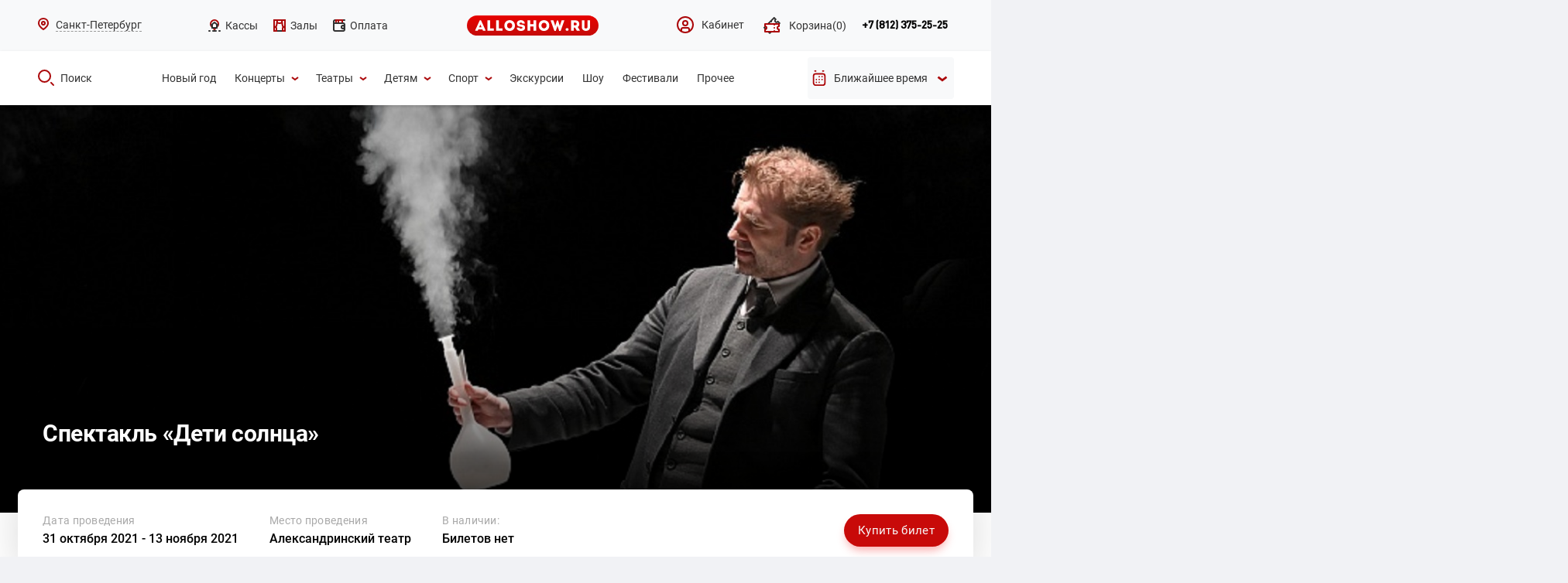

--- FILE ---
content_type: text/css
request_url: https://alloshow.ru/web/css/screen-site.css?v=22
body_size: 13160
content:
/*! normalize.css v3.0.2 | MIT License | git.io/normalize */
html {
	font-family: sans-serif;
	-ms-text-size-adjust: 100%;
	-webkit-text-size-adjust: 100%
}

body {
	margin: 0;
	width: 100%;
	min-width: 1200px;
}

article,
aside,
footer,
header,
nav,
section {
	display: block
}

[hidden] {
	display: none
}

a {
	background-color: transparent;
	text-decoration: none;
	color: #333;
	cursor: pointer;
}

a:active,
a:hover {
	outline: 0
}

b,
strong {
	font-weight: bold
}

img {
	border: 0
}

svg:not(:root) {
	overflow: hidden
}

button,
input,
select,
textarea {
	color: inherit;
	font: inherit;
	margin: 0
}

button {
	overflow: visible
}

button,
select {
	text-transform: none
}

button,
html input[type="button"],
input[type="reset"],
input[type="submit"] {
	-webkit-appearance: button;
	cursor: pointer
}

button[disabled],
html input[disabled] {
	cursor: default
}

button::-moz-focus-inner,
input::-moz-focus-inner {
	border: 0;
	padding: 0
}

input {
	line-height: normal
}

textarea {
	overflow: auto
}

@font-face {
	font-family: "PFDinTextProRegular";
	src: url("fonts/PFDinTextProRegular.eot");
	src: url("fonts/PFDinTextProRegular.eot?#iefix")format("embedded-opentype"), url("fonts/PFDinTextProRegular.woff") format("woff"), url("fonts/PFDinTextProRegular.ttf") format("truetype");
	font-style: normal;
	font-weight: normal
}

@font-face {
	font-family: "PFDinTextProBold";
	src: url("fonts/PFDinTextProBold.eot");
	src: url("fonts/PFDinTextProBold.eot?#iefix")format("embedded-opentype"), url("fonts/PFDinTextProBold.woff") format("woff"), url("fonts/PFDinTextProBold.ttf") format("truetype");
	font-style: normal;
	font-weight: normal
}

body {
	font: 14px PFDinTextProRegular, sans-serif;
	color: #333;
	background: #f3ebed
}

input.invalid,
select.invalid,
textarea.invalid {
	border: 1px solid #e1778d !important;
	background-color: #f8dbdd
}

input.valid,
select.valid,
textarea.valid {
	border: 1px solid #859b75 !important;
	background-color: #e0efd8
}

.inner {
	width: 1160px;
	margin: 0 auto
}

.content {
	width: 1200px;
	margin: 0 auto;
	background: #fff;
	overflow: hidden;
	box-sizing: border-box;
	padding: 10px 15px 50px 15px
}

h1 {
	font-size: 30px;
	text-align: center
}

h2,
h1.h2 {
	color: #5a0001;
	font-size: 18px;
	text-align: center;
}

h1,
h2,
h3,
h4,
h5,
h6 {
	font-family: PFDinTextProBold, sans-serif;
	text-align: center
}

h4 {
	color: #5a0001;
	font-size: 22px;
}

/*h2{font-size:28px; position: relative;background-color: #fff;padding-left: 78px;padding-right:78px;text-align:center}*/
h2 {
	font-size: 28px;
	position: relative;
	padding-left: 78px;
	padding-right: 78px;
	text-align: center
}


h2 {
	overflow: hidden;
	text-align: center;
	color: #ab0709;
}

h2 {
	overflow: hidden;
	text-align: center;

	font-size: 30px;
}

h2 span {
	display: inline-block;
	vertical-align: middle;
}

h2:before,
h2:after {
	content: "";
	display: inline-block;
	vertical-align: middle;
	width: 100%;
	height: 1px;
	background-color: #ab0709;
	position: relative;
}

h2:before {
	margin-left: -100%;
	left: -14px;
}

h2:after {
	margin-right: -100%;
	right: -14px;
}



h3 {
	font-size: 24px;
	color: #333;
}

h4 {
	color: #ab0709;
	font-size: 22px;
}

h5 {
	font-size: 20px;
}

h6 {
	font-size: 18px
}

h2 span,
h1.h2 span {
	background: #fff;
	padding: 0 50px
}

h3.red {
	border-top: 5px solid #ab1f21;
	font-size: 24px;
	text-align: center;
	margin: 10px -15px 20px -15px;
	padding: 15px 0;
	background: linear-gradient(to bottom, #eee3e6, #fff)
}

h3 .align-sectors {
	text-align: left;
	margin-left: 495px
}

h3 .align-map {
	float: left;
	width: 440px
}

header {
	min-height: 185px;
	min-width: 1200px;
	border-top: 9px solid #c70304;
	border-bottom: 7px solid #a30709;
	box-sizing: border-box;
	padding-top: 25px;
	position: relative;
	background: #fff
}

header .logo {
	display: block;
	width: 398px;
	position: absolute;
	top: 27px;
	left: 50%;
	margin-left: -199px
}

header .logo img {
	width: 398px;
	height: 69px
}

header .menu {
	display: inline-flex;
	height: 30px;
	margin-top: 20px;
	list-style: none;
	padding: 0;
	border-radius: 15px
}

header .menu>li {
	display: inline-block;
	margin: 0;
	padding: 0;
	border-right: 1px solid #5e1015;
	vertical-align: bottom
}

header .menu>li:last-child {
	border: 0
}

header .menu>li>a,
header .menu>li>span {
	color: #fff;
	display: block;
	padding: 8.5px 11px 0 11px;
	height: 30px;
	box-sizing: border-box;
	text-transform: uppercase;
	background: #a1090c;
	font-size: 12px;
	position: relative
}

header .menu.right>li:first-child>a {
	border-radius: 0
}

header .menu a:hover {
	background-color: #a64745
}

header .menu>li:first-child>a {
	border-radius: 15px 0 0 15px;
	padding-left: 20px
}

header .menu>li>a.cart {
	border-radius: 0 15px 15px 0;
	padding-right: 10px;
	background: #a1090c url(../template/img/sprite.png) no-repeat 115px 0
}

header .menu>li>a.cart:hover {
	background-color: #a64745
}

header .menu.right {
	float: right
}

header .menu.right>li>a {
	padding-right: 35px;
	width: 108px;
	white-space: nowrap;
	overflow: hidden;
	text-overflow: ellipsis
}

header .menu>li.str>a {
	padding-right: 35px;
	white-space: nowrap;
}

header .menu.right>li>a:after,
header .menu>li.str>a:after {
	content: '';
	display: block;
	width: 10px;
	height: 6px;
	background: url(../template/img/sprite.png) no-repeat -12px -44px;
	position: absolute;
	top: 14px;
	right: 10px
}

header .menu button.find {
	border-radius: 0 15px 15px 0;
	padding: 10px 25px 0 13px;
	background: #a1090c url(../template/img/sprite.png) no-repeat -57px 1px;
	display: block;
	height: 30px;
	box-sizing: border-box;
	border: 0;
	outline: 0;
	margin: 0
}

header .menu button.find:hover {
	background-color: #a64745
}

header .genres {
	position: relative
}

header .genres ul {
	padding: 0;
	list-style: none;
	position: absolute;
	left: 0;
	top: 30px;
	display: none;
	border-right: 1px solid #5e1015;
	min-width: 93px;
	z-index: 2
}

header .genres li {
	display: block;
	margin: 0;
	padding: 0
}

header .genres ul a {
	color: #fff;
	display: block;
	padding: 7px 15px 4px 15px;
	background: #a1090b
}

#search {
	position: relative;
	width: 50%;
}

#search input {
	width: 100%;
	outline: 0;
	height: 30px;
	border: 1px solid #dececf;
	box-shadow: inset 0 0 10px 0 rgba(163, 7, 9, .5);
	border-radius: 15px;
	box-sizing: border-box;
	padding: 2px 20px 2px 40px;
	color: #b18787;
	font-size: 15px
}

#search:before {
	content: '';
	display: block;
	position: absolute;
	width: 13px;
	height: 13px;
	background: url(../template/img/sprite.png) no-repeat -67px -40px;
	top: 9px;
	left: 16px;
	opacity: .5
}

#search input::-webkit-input-placeholder {
	color: #c8a5a5
}

#search input::-moz-placeholder {
	color: #c8a5a5
}

#search input:-moz-placeholder {
	color: #c8a5a5
}

#search input:-ms-input-placeholder {
	color: #c8a5a5
}

#search-var {
	position: absolute;
	box-shadow: 0 0 8px 0 rgba(0, 0, 0, .2);
	background: #fff;
	width: 640px;
	z-index: 2;
	top: 40px;
	left: 15px
}

#search-var a {
	display: block;
	border-bottom: 1px solid #eee;
	padding: 10px 0;
	margin: 0 10px;
	color: #999;
	overflow: hidden;
	white-space: nowrap;
	text-overflow: ellipsis
}

#search-var a:hover {
	opacity: .6
}

#search-var a:last-child {
	border: 0
}

#search-var a span {
	color: #333
}

header .phone {
	position: relative;
	width: 20%;
	text-align: right;
	position: relative;
	width: 20%;
	text-align: right;
	font: 30px/30px PFDinTextProBold;
	color: #a1090c;
}

header .phone span {
	font-size: 12px;
	vertical-align: top;
	line-height: 18px
}

header .city {
	position: relative;
	padding: 2px 0 0 30px;
	height: 24px;
	box-sizing: border-box;
	width: 20%;
}

header .city>a:after {
	position: absolute;
	width: 100%;
	height: 1px;
	background: #a1090c;
	content: '';
	top: 100%;
	left: 0;
}

header .city:before {
	content: '';
	display: block;
	width: 17px;
	height: 24px;
	background: url(../template/img/sprite.png) no-repeat -122px -3px;
	position: absolute;
	top: 0;
	left: 0
}

header .city a {
	color: #a1090b;
	font-size: 18px;
	text-decoration: underline;
	outline: 0;
	position: relative;
	font-weight: bold;
}

header .city a:hover {
	text-decoration: none
}

header .city>a {
	text-decoration: none
}

header .city .select {
	display: none;
	border-radius: 2px;
	background: #a64745;
	position: absolute;
	margin: 20px 0 0 0;
	z-index: 20;
	padding: 10px;
	box-shadow: 0 0 5px rgba(0, 0, 0, .1);
	top: 20px;
	left: 8px
}

header .city .select li {
	display: block;
	margin: 0;
	padding: 10px 25px;
	white-space: nowrap
}

header .city .select a {
	color: #fff
}

header .city .select:before {
	content: '';
	position: absolute;
	left: 10px;
	top: -10px;
	width: 0;
	height: 0;
	border-left: 15px solid transparent;
	border-right: 15px solid transparent;
	border-bottom: 15px solid #a64745
}

header .city .select:hover,
header .city>a:focus~.select,
header .city>a:active~.select {
	display: block
}

footer>.inner {
	padding: 30px 60px 40px 60px;
	box-sizing: border-box;
	width: 1200px;
	overflow: hidden
}

footer .menu {
	display: inline-block;
	padding: 0 60px 0 10px;
	margin: 0;
	list-style: none;
	vertical-align: top
}

footer .menu li {
	display: block;
	padding: 0 0 5px 0
}

footer .menu .title {
	text-transform: uppercase;
	font-family: PFDinTextProBold, serif
}

footer .menu a:hover {
	text-decoration: underline
}

footer .payments {
	float: right;
	width: 135px;
	position: relative
}

footer .payments:after {
	content: '';
	width: 135px;
	height: 25px;
	left: 0;
	top: 30px;
	position: absolute;
	display: block;
	background: url(../template/img/sprite.png) no-repeat -358px -16px
}

footer .social {
	float: right;
	padding: 5px 30px 0 0
}

footer .social a {
	display: inline-block;
	width: 44px;
	height: 44px;
	margin-left: 12px
}

footer .social a:hover {
	opacity: .7
}

/*footer .social .in{background:url(../template/img/sprite.png) no-repeat -340px -67px}
footer .social .tw{background:url(../template/img/sprite.png) no-repeat -395px -67px}
footer .social .vk{background:url(../template/img/sprite.png) no-repeat -448px -67px}*/

footer .social .fb {
	background: url(../template/img/fb.svg) no-repeat center;
}

footer .social .vk {
	background: url(../template/img/vk.svg) no-repeat center;
}

footer .social .ok {
	background: url(../template/img/ok.svg) no-repeat center;
}

footer .social .in {
	background: url(../template/img/inst.svg) no-repeat center;
}

footer .rules {
	background: #9f0707;
	color: #000;
	height: 45px;
	box-sizing: border-box;
	text-transform: uppercase;
	padding-top: 12px;
	font-size: 16px;
	min-width: 1200px
}

footer .rules .inner {
	box-sizing: border-box;
	padding: 0 20px
}

footer .rules a {
	color: #000
}

footer .rules a:hover {
	opacity: .5
}

#slider {
	height: 390px;
	margin-bottom: 30px;
}

#slider .rotate {
	height: 390px;
	width: 1180px;
	overflow: hidden
}

#slider .box {
	opacity: 0;
	display: none;
	position: absolute;
	height: 390px;
	width: 1180px
}

#slider .box:first-child {
	opacity: 1;
	display: block
}

#slider .box img {
	height: 390px;
	width: 925px
}

#slider .view {
	float: right;
	width: 240px;
	margin-left: 10px;
	position: relative;
	height: 390px;
	background: #f6f6f6;
	background: linear-gradient(to bottom, #f6f6f6, #fff);
	box-sizing: border-box;
	padding: 23px 12px 0 12px;
	text-transform: uppercase
}

#slider .venue {
	font: 14px PFDinTextProBold
}

#slider .title {
	font: 22px PFDinTextProBold;
	margin-top: 10px
}

#slider .date {
	font: 14px PFDinTextProBold;
	margin-top: 5px
}

#slider .note {
	margin-top: 15px
}

#slider .buy {
	height: 50px;
	box-sizing: border-box;
	border: 1px solid #aa2f30;
	background: #d22c32;
	background: linear-gradient(to bottom, #d22c32, #9d0709);
	border-radius: 5px;
	display: block;
	color: #fff;
	font-size: 18px;
	text-align: center;
	padding-top: 15px;
	margin-top: 30px
}

#slider .buy:hover {
	opacity: .6
}

#slider .navigation-dots {
	text-align: center;
	margin-top: 5px
}

#slider .navigation-dots .dot {
	display: inline-block;
	width: 6px;
	height: 6px;
	background: #666;
	cursor: pointer;
	border-radius: 16px;
	margin: 0 20px;
	border: 1px solid #666
}

#slider .navigation-dots .active {
	background: #fff
}

.sections {
	padding-bottom: 30px;
	padding-top: 20px
}

.section h2 {
	margin-top: 30px
}

.sections .section:first-child h2 {
	color: #0c54ad;
	background-image: url(../template/img/line-1.png)
}

.events {
	margin-top: 30px
}

.events .event {
	width: 218px;
	margin: 0 15px 40px 0;
	display: inline-block;
	text-align: center;
	padding: 0 !important;
}

.events .event:nth-child(5n) {
	margin-right: 0
}

.events .date {
	border: 1px solid #bc8e8f;
	border-radius: 15px 15px 0 0;
	color: #5d0a04;
	text-transform: uppercase;
	height: 37px;
	padding-top: 11px;
	font-size: 15px
}

.events .venue {
	text-transform: uppercase;
	font-size: 16px;
	padding: 11px 0 6px 0;
	width: 218px;
	white-space: nowrap;
	overflow: hidden;
	text-overflow: ellipsis;
	display: block
}

.events .venue:hover {
	opacity: .5
}

.events .box {
	border: 1px solid #bc8e8f;
	padding: 3px
}

.events .image {
	display: block;
	width: 210px;
	height: 210px;
	overflow: hidden
}

.events img {
	width: 210px;
	height: 210px;
	-moz-transition: all .5s;
	-webkit-transition: all .5s;
	transition: all .5s
}

.events img:hover {
	-moz-transform: scale(1.03);
	-webkit-transform: scale(1.03);
	transform: scale(1.03)
}

.events .title {
	text-transform: uppercase;
	font: 16px PFDinTextProBold;
	padding: 10px 0 9px 0;
	/*width:218px;*/
	white-space: nowrap;
	overflow: hidden;
	text-overflow: ellipsis
}

.events .price {
	height: 47px;
	line-height: 47px;
	font-size: 18px
}

.events .price span {
	font: 18px PFDinTextProBold;
	color: #bb040d
}

.events .eticket {
	width: 58px;
	height: 47px;
	background: url(../template/img/sprite.png) no-repeat -17px -72px;
	display: inline-block;
	float: left
}

.events .buy {
	display: block;
	margin-top: 10px;
	border: 1px solid #bc8e8f;
	border-radius: 0 0 15px 15px;
	color: #c0151d;
	height: 37px;
	padding-top: 8px;
	font-size: 18px
}

.events .buy:hover {
	opacity: .5
}

.events .buy span {
	position: relative;
	padding-left: 30px
}

.events .buy span:before {
	content: '';
	display: block;
	background: url(../template/img/sprite.png) no-repeat -119px -43px;
	width: 19px;
	height: 14px;
	position: absolute;
	top: 2px;
	left: 0
}

.events .all {
	padding: 20px 0;
	text-align: center
}

.events .all a {
	color: #fff;
	font-size: 16px;
	padding: 11px 40px 8px 40px;
	background: #c40009;
	display: inline-block;
	border-radius: 2px
}

.events .all a:hover {
	opacity: .8
}

#up {
	background: url(../template/img/sprite.png) no-repeat -458px -465px;
	width: 50px;
	cursor: pointer;
	display: none;
	position: fixed;
	bottom: 90px;
	left: 50%;
	margin-left: -670px;
	z-index: 100;
	text-transform: uppercase;
	text-align: center;
	padding-top: 40px;
	opacity: .7
}

.pager {
	/* padding: 20px 0; */
	display: flex;
	justify-content: center;
	align-items: center;
	text-align: center
}

.pager * {
	margin: 0 3px;
	display: inline-block
}

.pager b {
	display: flex;
	align-items: center;
	justify-content: center;
	width: 30px;
	height: 30px;
	background: #9f0707;
	border-radius: 2px;
	color: #fff;
	font-weight: normal
}

.pager a {
	display: flex;
	align-items: center;
	justify-content: center;
	width: 25px;
	height: 25px;
	border: 1px solid #9f0707;
	border-radius: 2px;
	color: #8d1d4b
}

.pager a:hover {
	font-weight: bold
}

.pager span {
	color: #9f0707
}

.empty {
	background: url(../template/img/empty.png) no-repeat center 58px;
	max-width: 430px;
	padding: 200px 0 100px 0;
	text-align: center;
	font-size: 16px;
	color: #949494;
	line-height: 21px;
	margin: auto
}

#activity,
#festival,
#event {
	overflow: hidden;
	padding-bottom: 20px
}

#share {
	text-align: center;
	padding-top: 10px
}

#share a {
	display: inline-block;
	margin: 6px 3px;
	height: 24px;
	width: 24px;
	background: url(../template/img/sprite.png) no-repeat;
	opacity: .5
}

#share a:hover {
	opacity: 1
}

#grid .left {
	float: left;
	width: 250px
}

#grid .left .photo {
	width: 100%
}

#grid .left .photos {
	padding-top: 20px
}

#grid .center {
	margin-left: 270px;
	width: 590px
}

#grid .block {
	margin-left: 270px
}

#grid .right {
	float: right;
	width: 280px
}

#grid .right .shadow {
	box-shadow: 0 0 8px 0 rgba(0, 0, 0, .1);
	border: 1px solid #be0400
}

#grid .info {
	padding: 15px;
	margin: 0;
	list-style: none
}

#grid .info li {
	padding: 8px 10px 8px 30px;
	font-size: 12px
}

#grid .info li:before {
	content: '';
	background: url(../template/img/sprite.png) no-repeat;
	display: inline-block;
	margin-left: -25px;
	position: absolute;
	height: 16px
}

#grid .info li.dte {
	font: 16px PFDinTextProBold
}

#grid .info li.dte:before {
	background-position: -182px -6px;
	width: 15px;
	margin-top: 3px
}

#grid .info li.vne a {
	font: 13px PFDinTextProBold
}

#grid .info li.vne a:hover {
	text-decoration: underline
}

#grid .info li.vne:before {
	background-position: -184px -41px;
	width: 12px
}

#grid .info li.prs:before {
	background-position: -240px -9px;
	width: 15px
}

#grid .age {
	border-top: 1px solid #be0400;
	padding: 7px 15px
}

#grid .age li:before {
	background-position: -240px -40px;
	width: 16px;
	margin-top: -2px
}

#grid .close {
	text-align: center;
	border-top: 1px solid #be0400;
	padding: 20px 0;
	color: #be0400;
	font-size: 18px;
	text-decoration: underline
}

#grid .close ul {
	padding: 0;
	list-style: none
}

#grid .close li {
	float: left;
	width: 70px;
	display: inline-block
}

#grid .time {
	overflow: hidden;
	margin: 10px 0 0 16px
}

#grid .time li {
	border: 1px solid #be0400;
	border-right: 0;
	font-size: 20px;
	color: #be0400;
	padding: 7px 5px 3px 5px
}

#grid .time li:last-child {
	border-right: 1px solid #be0400
}

#grid .sign {
	height: 20px;
	margin: 0 0 0 16px
}

#grid .sign li {
	padding: 2px 5px;
	color: #cb7272;
	font-size: 12px
}

#grid .genres {
	padding: 15px;
	border-top: 1px solid #be0400;
	overflow: hidden
}

#grid .genres a {
	color: #be0400;
	font-size: 18px;
	margin-right: 10px;
	text-transform: lowercase
}

#grid .genres a:hover {
	opacity: .6
}

#grid .credit {
	border-top: 1px solid #be0400
}

#grid .credit li:before {
	background-position: -322px -140px;
	width: 21px;
	height: 26px;
	margin: -8px 0 0 -28px
}

#grid .credit .rules {
	font-size: 10px;
	margin: -7px 0 10px 9px;
	width: 128px;
	display: inline-block;
	box-sizing: border-box
}

#event .buy {
	text-align: center;
	padding-bottom: 20px
}

#event .buy button {
	color: #fff;
	background: #be0400;
	padding: 8px 20px;
	border: 0;
	border-radius: 2px
}

#event .buy button:hover {
	opacity: .8
}

#event .eticket {
	height: 47px;
	padding-left: 80px;
	position: relative;
	margin-top: 20px;
	color: #c40009;
	font-size: 18px
}

#event .eticket:before {
	content: '';
	position: absolute;
	top: 0;
	left: 0;
	width: 58px;
	height: 47px;
	background: url(../template/img/sprite.png) no-repeat -17px -72px;
	display: block
}

#event .nofee {
	color: #c40009;
	font-size: 16px;
	margin-top: 25px;
	text-transform: uppercase
}

#request {
	padding-bottom: 150px
}

#request form {
	width: 575px;
	border: 1px solid #be0400;
	box-shadow: 0 0 8px 0 rgba(0, 0, 0, .1);
	padding: 15px;
	text-align: center;
	min-height: 220px
}

#request input {
	border: 1px solid #be0400;
	padding: 7px 15px;
	margin: 8px 6px;
	width: 238px;
	border-radius: 2px
}

#request textarea {
	border: 1px solid #be0400;
	padding: 7px 15px;
	margin: 8px 6px;
	width: 525px;
	border-radius: 2px;
	height: 40px
}

#request .send {
	text-align: left;
	padding: 5px 9px
}

#request .send button {
	background: #be0400;
	color: #fff;
	padding: 8px 20px;
	border: 0;
	border-radius: 2px
}

#request .note {
	float: right;
	border: #f4f4f4;
	box-shadow: 0 0 8px 0 rgba(0, 0, 0, .1);
	width: 520px
}

#request .title {
	text-align: center;
	padding: 20px;
	font: 18px PFDinTextProBold;
	border-bottom: 1px solid #eaeaea
}

#request li {
	padding: 5px;
	color: #666;
	font-size: 12px
}

#request .confirm {
	padding: 20px;
	display: none
}

#request .confirm div {
	padding: 10px;
	font: 18px PFDinTextProBold
}

#description {
	cursor: text;
	margin-bottom: 20px
}

#description p {
	margin: 0 0 20px 0
}

#description .text {
	position: relative
}

.tickets .ticket {
	margin: 0 0 20px 0;
	padding: 20px;
	list-style: none;
	background: #f7f6fb;
	display: table;
	width: 100%;
	position: relative;
	box-sizing: border-box
}

.tickets li {
	display: table-cell;
	vertical-align: top
}

.tickets .photo {
	width: 100px
}

.tickets .photo img {
	width: 100%
}

.tickets .info {
	padding-left: 25px;
	width: 570px
}

.tickets .title {
	margin: 0 0 10px 0;
	font-size: 24px
}

.tickets .venue {
	margin-bottom: 5px;
	color: #999
}

.tickets .date {
	margin-bottom: 10px
}

.tickets .place span {
	color: #333;
	font-size: 16px;
	margin-right: 20px
}

.tickets .place {
	color: #999
}

.tickets .price {
	width: 190px;
	border-left: 2px solid #fff;
	padding-left: 20px;
	position: absolute;
	right: 20px;
	top: 20px;
	bottom: 20px
}

.tickets .cost {
	font-size: 24px;
	margin-top: 45px
}

.tickets .cost b {
	font-size: 24px
}

.tickets .fee {
	color: #666
}

.tickets .remove {
	position: absolute;
	display: block;
	background: url(../template/img/sprite.png) no-repeat -294px -9px;
	width: 13px;
	height: 13px;
	top: 0;
	right: 0
}

.venues .venue {
	height: 145px;
	width: 374px;
	box-shadow: 0 0 6px 0 rgba(0, 0, 0, .1);
	margin: 0 15px 15px 0;
	display: inline-block;
	padding: 1px;
	overflow: hidden
}

.venues .venue:nth-child(3n) {
	margin-right: 0
}

.venues .venue img {
	float: left;
	width: 155px;
	height: 145px
}

.venues .venue .info {
	float: right;
	width: 200px;
	margin-right: 10px;
	position: relative;
	height: 145px
}

.venues .venue .title {
	display: block;
	padding: 10px 0 0 21px;
	font-size: 16px;
	min-height: 36px;
	overflow: hidden
}

.venues .venue .title:hover {
	opacity: .7
}

.venues .venue .address {
	padding: 15px 0 0 20px;
	color: #777
}

.venues .venue .address:before {
	content: '';
	background: url(../template/img/sprite.png) no-repeat -184px -41px;
	display: inline-block;
	height: 16px;
	width: 13px;
	position: absolute;
	margin-left: -20px;
	opacity: .7
}

#venue {
	overflow: hidden;
	padding-bottom: 60px
}

#venue .right {
	border: 1px solid #c40009;
	box-shadow: 0 0 8px 0 rgba(0, 0, 0, .1)
}

#venue .right .address {
	padding: 20px 20px 20px 45px
}

#venue .right .address:before {
	content: '';
	background: url(../template/img/sprite.png) no-repeat -184px -41px;
	display: inline-block;
	height: 16px;
	width: 13px;
	position: absolute;
	margin: 5px 0 0 -25px
}

#venue .right .map {
	border-top: 1px solid #c40009;
	height: 310px
}

.notickets h3.red {
	color: #5a0001;
	font-size: 18px;
	margin-bottom: 5px
}

.notickets-notice {
	text-align: center
}

#map {
	min-height: 200px;
	padding-top: 20px;
	display: none;
}

#map .load {
	padding: 40px;
	text-align: center;
	line-height: 20px;
	display: none
}

#map .legend {
	text-align: center;
	font-size: 12px;
	padding: 30px 0 20px 0
}

#map .legend span {
	display: inline-block;
	width: 14px;
	height: 14px;
	position: relative;
	top: 3px;
	border: 1px solid #bbb;
	margin: 0 5px 0 15px;
	border-radius: 2px
}

#map .places {
	position: relative;
	-moz-user-select: none;
	-webkit-user-select: none
}

#map .places b {
	position: absolute;
	font-weight: normal;
	color: #666;
	text-align: center
}

#map .places .place {
	width: 16px;
	height: 16px;
	border: 1px solid #bbb;
	border-radius: 2px;
	background: #f6f6f6
}

#map .places .ticket {
	cursor: pointer;
	font: 8px PFDinTextProRegular, sans-serif;
	line-height: 18px;
	color: #333
}

#map .places .ticket img {
	width: 16px;
	height: 16px
}

#map .places .selected {
	background-color: #991413 !important;
	border: 1px solid #8d1d4b
}

#map .places span {
	display: none;
	position: absolute;
	z-index: 10;
	background: #000;
	padding: 8px 10px 10px 10px;
	color: #fff;
	opacity: .8;
	font-size: 12px;
	border-radius: 4px;
	white-space: nowrap;
	text-align: left
}

#map .places span strong {
	font: 14px PFDinTextProBold;
	font-weight: normal;
	display: block
}

#map .places span div {
	font-size: 10px
}

#map .places span:after {
	content: '';
	position: absolute;
	width: 0;
	height: 0
}

#map .places span.tr {
	bottom: 33px;
	left: -16px
}

#map .places span.tr:after {
	left: 10px;
	bottom: -10px;
	border-left: 15px solid transparent;
	border-right: 15px solid transparent;
	border-top: 15px solid #000
}

#map .places span.tl {
	bottom: 33px;
	right: -16px
}

#map .places span.tl:after {
	right: 10px;
	bottom: -10px;
	border-left: 15px solid transparent;
	border-right: 15px solid transparent;
	border-top: 15px solid #000
}

#map .places span.br {
	top: -16px;
	left: 43px
}

#map .places span.br:after {
	left: -10px;
	top: 10px;
	border-top: 15px solid transparent;
	border-bottom: 15px solid transparent;
	border-right: 15px solid #000
}

#map .places span.bl {
	top: -16px;
	right: 43px
}

#map .places span.bl:after {
	right: -10px;
	top: 10px;
	border-top: 15px solid transparent;
	border-bottom: 15px solid transparent;
	border-left: 15px solid #000
}

#map .admission {
	padding-top: 20px;
	text-align: center;
	width: 930px;
	margin: 0 auto
}

#map .admission .header {
	overflow: hidden;
	border-left: 1px solid #c40009
}

#map .admission .header div {
	border: 1px solid #c40009;
	border-left: 0;
	padding: 15px;
	float: left
}

#map .admission .name {
	width: 350px
}

#map .admission .price {
	width: 150px
}

#map .admission .count {
	width: 150px
}

#map .admission .cart {
	width: 150px
}

#map .admission .sector {
	border-left: 1px solid #ddd;
	overflow: hidden;
	color: #666
}

#map .admission .sector div {
	border-right: 1px solid #ddd;
	border-bottom: 1px solid #ddd;
	padding: 15px 15px 0 15px;
	height: 33px;
	float: left
}

#map .admission .sector .name {
	padding: 0 15px;
	height: 48px;
	display: table
}

#map .admission .sector .name span {
	display: table-cell;
	vertical-align: middle
}

#map .admission select {
	border: 1px solid #c40009;
	padding: 5px 15px;
	margin-top: -6px;
	width: 75px;
	border-radius: 2px
}

#map .admission button {
	border: 0;
	padding: 7px 15px 4px 15px;
	margin-top: -6px;
	background: #c40009;
	color: #fff;
	border-radius: 2px
}

#map .admission button:hover {
	opacity: .8
}

#map .admission .cart span {
	display: none
}

#map .to-cart {
	text-align: center;
	padding: 40px 0 80px 0
}

#map .to-cart a {
	display: inline-block;
	padding: 12px 20px 9px 20px;
	background: #c40009;
	color: #fff;
	border-radius: 2px
}

#map .to-cart a:hover {
	opacity: .8
}

#sectors {
	width: 765px;
	margin: 45px auto;
	/*margin-left:475px*/
}

#sectors .head {
	background: #c50208;
	overflow: hidden;
	border-radius: 3px 3px 0 0;
}

#sectors .head div {
	float: left;
	padding: 13px 10px 13px 20px;
	color: #fff;
	font-weight: bold;
	box-sizing: border-box;
}

#sectors .name {
	width: 370px;
}

#sectors .price {
	width: 190px;
}

#sectors .sector {
	overflow: hidden;
	color: #666
}

#sectors .sector div {
	float: left;
	padding: 13px 10px 13px 20px;
	box-sizing: border-box;
}

#sectors .sector {
	background: #fff
}

#sectors .sector:nth-child(2n) {
	background: #f9f5f6
}

#sectors a {
	color: #000;
	text-decoration: underline;
}

#sectors .price {
	color: #000;
	font-weight: bold;
}

#sectors .place a {
	font-weight: bold;
}

#sectors .name a:hover,
#sectors .place a {
	color: #c50208
}

#sectors .place a:hover {
	text-decoration: none
}

.event-sectors {
	overflow: hidden
}

#svg {
	/*float:left;*/
	margin-right: 30px;
	width: 400px;
	position: relative;
}

#svg path {
	stroke: #ddd;
	fill: #fff;
	stroke-width: 1px
}

#svg path.active {
	fill: #dfb427;
	stroke: #dfb427;
	cursor: pointer
}

#svg path.active:hover {
	opacity: .8
}

#svg text {
	font-size: 10px;
	pointer-events: none
}

#svg div {
	background: #000;
	padding: 10px;
	position: absolute;
	opacity: .9;
	color: #fff;
	border-radius: 5px;
	width: 200px;
	font-size: 12px;
	line-height: 18px
}

#svg div:after {
	content: '';
	position: absolute;
	left: -10px;
	top: 10px;
	width: 0;
	height: 0;
	border-top: 15px solid transparent;
	border-right: 15px solid #000;
	border-bottom: 15px solid transparent
}

#svg div strong {
	font: 14px PFDinTextProBold;
	font-weight: normal;
	display: block
}

#svg div span {
	color: #bbb;
	display: block
}

#svg div .rub-sign {
	background-image: url([data-uri]);
}

.hall-scheme {
	float: left;
	margin-right: 30px;
	width: 400px;
	text-align: center
}

.hall-scheme img {
	border: 1px solid #ddd;
	cursor: pointer;
	width: 200px
}

#text {
	min-height: 500px;
	margin-bottom: 20px;
	/*150px*/
}

#text h2,
#text h3 {
	background: transparent;
	font-size: 24px;
	margin: 20px 0;
	padding: 0;
	color: #000
}

#text h3 {
	font-size: 20px
}

#text a {
	color: #8d1d4b;
	text-decoration: underline
}

#text a:hover {
	text-decoration: none
}

#cart {
	min-height: 500px
}

#cart .empty {
	padding-bottom: 250px
}

#total {
	background: #f7f6fb;
	border-radius: 5px;
	padding: 20px;
	margin-left: 723px
}

#total .cost {
	font: 22px PFDinTextProBold, sans-serif;
}

#total .fee {
	display: none
}

#total .fee span {
	color: #999;
	margin-right: 10px
}

#total .discount {
	display: none;
	padding-bottom: 2px
}

#total .discount span {
	color: #999;
	margin-right: 10px
}

#promocode {
	float: left;
	text-align: left;
	padding-top: 25px;
	max-width: 680px
}

#promocode input {
	width: 120px;
	border: 1px solid #d4d4d5;
	padding: 5px 10px;
	border-radius: 3px
}

#promocode button {
	background: #f7f8fa linear-gradient(rgba(255, 255, 255, 0), rgba(0, 0, 0, 0.1));
	border-radius: 5px;
	padding: 6px 14px;
	box-shadow: 0 1px 0 1px rgba(255, 255, 255, 0.3) inset, 0 0 0 1px #adb2bb inset;
	font-size: 14px;
	color: #333;
	border: 0
}

#promocode .description {
	padding: 5px 0 0 5px;
	font-size: 12px;
	color: #999
}

#order-form .steps {
	list-style: none;
	padding: 30px 0 80px 0;
	display: table;
	width: 100%
}

#order-form .steps li {
	display: table-cell;
	width: 360px;
	padding-right: 40px
}

#order-form .steps li:last-child {
	padding: 0;
	width: 380px
}

#order-form .steps .title {
	font: 18px PFDinTextProBold;
	padding: 5px 0;
	border-bottom: 1px solid #eee;
	margin-bottom: 20px
}

#order-form .params input {
	float: left;
	margin-top: 2px;
	width: auto !important
}

#order-form .params label {
	display: block;
	margin: 0 0 15px 30px
}

#order-form .params input:disabled+label {
	opacity: .3
}

#order-form .form .delivery {
	display: none
}

#order-form .form input,
#order-form .form textarea {
	width: 380px;
	border: 1px solid #c40009;
	padding: 5px 10px;
	border-radius: 3px;
	margin-bottom: 10px
}

#order-form .form textarea {
	height: 40px
}

#order-form .form i {
	display: block;
	margin-bottom: 20px
}

#order-form .form a {
	color: #c40009;
	border-bottom: 1px dashed #c40009
}

#order-form .form a:hover {
	border: 0
}

#order-form .form select {
	width: 260px;
	border: 1px solid #c40009;
	padding: 5px 10px;
	border-radius: 3px;
	margin-bottom: 10px;
	float: right
}

#order-form .form .date {
	line-height: 30px
}

#order-form button {
	background: #c40009;
	color: #fff;
	padding: 10px 20px;
	border-radius: 2px;
	border: 0
}

#order-form button:hover {
	opacity: .7
}

#order-form .no-delivery {
	box-shadow: 0 0 6px 0 rgba(0, 0, 0, .2);
	padding: 20px;
	margin-bottom: 20px
}

#order-form .retail,
#order-form .eticket,
#order-form .banned {
	box-shadow: 0 0 6px 0 rgba(0, 0, 0, .2);
	padding: 20px;
	margin-top: 50px
}

#order-form .retail .topic,
#order-form .eticket .topic,
#order-form .banned .topic {
	font: 18px PFDinTextProBold;
	color: #c40009;
	padding-bottom: 20px
}

#order-form .banned a {
	color: #c40009;
	border-bottom: 1px dashed #c40009
}

#order-form .banned a:hover {
	border-bottom: transparent
}

#order-form .retail,
#order-form .eticket {
	display: none
}

#order-form .retail-link {
	display: none
}

#order-form .retail-link a {
	border-bottom: 1px dashed #c40009;
	color: #c40009;
	opacity: .5
}

#order-form .retail-link a:hover {
	border-bottom: 1px dashed #fff
}

#order-form .params input:checked+label .retail-link {
	display: block
}

.pay-form {
	box-shadow: 0 0 6px 0 rgba(0, 0, 0, .2);
	padding: 50px;
	text-align: center;
	max-width: 500px;
	margin: 50px auto 40px auto;
	color: #999
}

#centerButtom {
	background: #c40009;
	color: #fff;
	padding: 11px 20px 8px 20px;
	border-radius: 2px;
	border: 0;
	margin-bottom: 20px;
	display: inline-block
}

#centerButtom:hover {
	opacity: .7
}

.pay-ssl,
.pay-mail {
	width: 500px;
	margin: 0 auto;
	padding: 15px 40px
}

.pay-ssl:before,
.pay-mail:before {
	content: '';
	background: url(../template/img/sprite.png) no-repeat;
	display: inline-block;
	width: 20px;
	height: 20px;
	position: absolute;
	margin: 0 0 0 -35px
}

.pay-ssl:before {
	background-position: -255px -143px
}

.pay-mail:before {
	background-position: -275px -143px
}

#cart .confirm {
	padding: 20px 0 50px 0;
	text-align: center
}

#cart .confirm .title {
	color: #999;
	padding-bottom: 30px
}

#cart .confirm .order {
	font: 18px PFDinTextProBold;
	padding-bottom: 10px
}

#cart .confirm .number {
	font: 24px PFDinTextProBold
}

#cart .details {
	border-top: 1px solid #ddd;
	width: 600px;
	margin: 0 auto;
	padding: 10px 0 250px 0
}

#cart .details div {
	padding: 15px 40px
}

#cart .details div:before {
	content: '';
	background: url(../template/img/sprite.png) no-repeat;
	display: inline-block;
	width: 20px;
	height: 20px;
	position: absolute;
	margin: 0 0 0 -35px
}

#cart .details .date:before {
	background-position: -235px -143px
}

#cart .details .coast:before {
	background-position: -255px -143px
}

#cart .details .mail:before {
	background-position: -275px -143px
}

#overlay {
	z-index: 10;
	position: fixed;
	background-color: #000;
	opacity: .8;
	width: 100%;
	height: 100%;
	top: 0;
	left: 0;
	cursor: pointer;
	display: none
}

#modal {
	width: 380px;
	margin-top: -100px;
	padding: 20px;
	border: 1px solid #c40009;
	outline: 1px solid #fff;
	background: #fff;
	position: fixed;
	top: 35%;
	left: 50%;
	margin-left: -210px;
	z-index: 15;
	opacity: 0
}

#modal .title {
	font-size: 25px;
	text-align: center;
	padding-bottom: 20px
}

#modal input {
	width: 360px;
	border: 1px solid #c40009;
	padding: 5px 10px;
	border-radius: 3px;
	margin-bottom: 15px
}

#modal .params {
	padding-top: 10px
}

#modal .params input {
	width: auto;
	margin-right: 15px
}

#modal a {
	color: #c40009;
	border-bottom: 1px dashed #c40009
}

#modal a:hover {
	border: 0
}

#modal .error {
	font-size: 12px;
	color: red;
	text-align: center;
	margin-bottom: 15px;
	display: none
}

#modal button {
	background: #c40009;
	color: #fff;
	padding: 11px 25px 8px 25px;
	border-radius: 2px;
	border: 0;
	margin-top: 15px
}

#modal button:hover {
	opacity: .7
}

#modal .center {
	text-align: center
}

#modal .network {
	text-align: center;
	margin-top: 20px;
	border-top: 1px solid #c40009;
	padding: 10px;
	color: #999
}

#modal #uLogin {
	margin-top: 10px
}

#modal .question {
	padding-bottom: 20px
}

#modal .close {
	width: 20px;
	height: 20px;
	position: absolute;
	top: -10px;
	right: -50px;
	cursor: pointer;
	display: block;
	background: url(../template/img/sprite.png) no-repeat -109px -85px
}

#modal.auth {
	height: 380px;
}

#modal.forgot {
	height: 240px;
}

#modal.password .center,
#modal.forgot .center {
	padding-top: 15px
}

#modal.password .question,
#modal.forgot .question {
	font-size: 13px
}

#modal.password {
	height: 220px;
	margin-top: -100px
}

#account {
	min-height: 500px
}

#account .menu {
	float: left;
	border: 1px solid #c40009;
	box-shadow: 0 0 8px 0 rgba(0, 0, 0, .1);
	width: 180px;
	list-style: none;
	padding: 8px 0;
	margin: 0
}

#account .menu li {
	padding: 8px 20px
}

#account .menu a {
	display: block
}

#account .menu a:hover {
	color: #c40009;
	text-shadow: 0 0 2px rgba(0, 0, 0, .4)
}

#account .page {
	margin-left: 210px
}

#account .title {
	font-size: 18px;
	padding-bottom: 5px;
	border-bottom: 1px solid #eee;
	margin-bottom: 20px
}

#account .note {
	padding-bottom: 20px
}

#account .form {
	width: 380px
}

#account .form input {
	width: 300px;
	border: 1px solid #c40009;
	padding: 5px 10px;
	border-radius: 3px;
	margin-bottom: 10px
}

#account .params {
	padding-top: 10px
}

#account .params input {
	width: auto;
	margin-right: 15px
}

#account button {
	background: #c40009;
	color: #fff;
	padding: 11px 30px 8px 30px;
	border-radius: 2px;
	border: 0;
	margin-top: 25px
}

#account button:hover {
	opacity: .7
}

#account .error {
	font-size: 12px;
	color: red;
	padding: 10px 0;
	display: none
}

#account .pay-form,
#account .pay-ssl,
#account .pay-mail {
	margin: 0
}

#account .order {
	list-style: none;
	box-shadow: 0 0 6px 0 rgba(0, 0, 0, .2);
	height: 70px;
	margin: 0 0 15px 0;
	padding: 0;
	width: 100%;
	max-width: 850px;
	overflow: hidden;
	display: table
}

#account .order li {
	border-right: 1px solid #eee;
	display: table-cell;
	vertical-align: middle;
	min-height: 70px;
	padding: 10px 10px 10px 20px
}

#account .order li:last-child {
	border: 0;
	font-size: 12px
}

#account .order .number {
	width: 160px;
	font: 18px PFDinTextProBold
}

#account .order .info {
	width: 410px;
	color: #666
}

#account .order a {
	text-decoration: underline
}

#account .order a.red {
	color: #c40009
}

#account .order a.fade {
	color: #c40009;
	font: 14px PFDinTextProBold
}

#account .order a.grey {
	color: #999
}

#account .order a:hover {
	text-decoration: none
}

#account .form .fee {
	margin: -15px 0 15px 70px;
	font-size: 12px;
	color: #999
}

#account .form .fee span {
	margin-left: 5px;
	color: #666
}

#error-404 {
	min-height: 500px
}

#error-404 .title {
	font: 154px PFDinTextProBold;
	text-align: center;
	padding: 50px 0 30px 0
}

#error-404 .note {
	width: 500px;
	margin: 0 auto;
	color: #666;
	text-align: center
}

#error-404 a {
	color: #c40009;
	border-bottom: 1px dashed #c40009
}

#error-404 a:hover {
	border-bottom: 1px dashed #fff
}

#payments {
	min-height: 500px
}

#payments .result {
	box-shadow: 0 0 6px 0 rgba(0, 0, 0, .2);
	padding: 20px;
	text-align: center;
	max-width: 600px;
	margin: 50px auto 40px auto
}

#payments .note {
	color: #999;
	padding-top: 30px
}

#retail {
	padding-bottom: 100px
}

#retail .map {
	height: 380px;
	display: none
}

#retail ul {
	list-style: none;
	width: 100%;
	margin: 0;
	padding: 0
}

#retail li {
	width: 270px;
	display: inline-block;
	padding: 8px 0;
	margin-left: 20px
}

#retail ul li:first-child {
	margin-left: 0
}

#retail .title {
	padding-top: 30px
}

#retail .title li {
	border-bottom: 1px solid #c40009;
	font-size: 16px
}

#retail .office {
	border-bottom: 1px solid #eaeaea;
	padding: 15px 0;
	min-height: 50px;
	color: #666;
	display: table
}

#retail .office li {
	display: table-cell;
	vertical-align: top;
	padding-left: 20px
}

#retail .office li:first-child {
	padding-left: 0
}

#retail .address {
	padding-left: 25px;
	color: #8e1d4b;
	line-height: 16px
}

#retail .address:before {
	content: '';
	background: url(../template/img/sprite.png) no-repeat -184px -41px;
	display: inline-block;
	height: 16px;
	width: 12px;
	position: absolute;
	margin-left: -25px
}

#retail .district {
	color: #666
}

#retail .photo {
	float: right;
	display: block;
	margin-top: 2px;
	width: 16px;
	height: 16px;
	background: url(../template/img/sprite.png) no-repeat -294px -44px
}

.gmap_marker {
	margin: 0 5px
}

#scroller {
	width: 100%;
	overflow: hidden;
	position: relative;
	touch-action: none;
}

#map .places {
	position: absolute;
	z-index: 1;
	-webkit-tap-highlight-color: rgba(0, 0, 0, 0);
	-webkit-transform: translateZ(0);
	-moz-transform: translateZ(0);
	-ms-transform: translateZ(0);
	-o-transform: translateZ(0);
	transform: translateZ(0);
	-webkit-touch-callout: none;
	-webkit-user-select: none;
	-moz-user-select: none;
	-ms-user-select: none;
	user-select: none;
	min-width: 100%;
	box-sizing: border-box;
	padding: 20px
}

.banner-side {
	position: fixed;
	top: 0;
	width: calc(50% - 600px);
	height: 100%;
	display: block;
	background-repeat: no-repeat;
	z-index: 0
}

#banner-left {
	background-position: right top;
	left: 0
}

#banner-right {
	background-position: left top;
	right: 0
}

@media all and (max-width:1100px) {
	#banner-left {
		display: none
	}

	#banner-right {
		display: none
	}
}

.main-banner1 {
	text-align: center;
	height: 140px
}

.main-banner1 img {
	width: 1100px;
	height: 90px
}

.main-banner3 {
	text-align: center;
	height: 200px
}

.main-banner3 img {
	width: 350px;
	height: 150px;
	margin: 0 15px
}



.flex {
	display: flex;
	/*justify-content: space-between;*/
	/*margin-top: 30px;*/
}

.wrapper {
	width: 1200px;
	margin: 0 auto;
}

.block-twomenu .two-menu {
	margin: 15px auto 10px;
	align-items: center;
	justify-content: center;
	width: 100%;
}

header .menu.two-menu>li>a {
	padding: 8.5px 16px 0 16px;
}

header .menu.two-menu>li.str>a {
	padding: 8.5px 25px 0 16px;
}

header .menu>li:last-child>a {
	border-radius: 0 15px 15px 0;
	padding-right: 20px;
}

header .menu.right>li:first-child>a,
header .menu.right>li:first-child>span {
	border-radius: 15px 0 0 15px;
	padding-left: 20px;
}

header .menu.two-menu>li:first-child>a {
	padding-left: 20px;
}

header .menu.two-menu>li:last-child>a {
	padding-right: 20px;
}

.widget-sector #scroller {
	height: 1000px;
}

/*begin block banner left/right*/
body {
	overflow-x: hidden;
}

.content {
	position: relative;
	z-index: 2;
}

.main-bg {
	display: block;
	height: 800px;
	position: absolute;
	top: 207px;
	width: 100%;
	z-index: 1;
}

.main-bg .main-bg__promo-area {
	display: block;
	height: 800px;
	max-height: calc(100% - 220px);
	position: absolute;
	top: 0;
	width: calc(50vw - 600px);
}

.main-bg .main-bg__promo-area-right {
	right: 0;
}

.main-bg .main-bg__promo-area-left {
	/*left: calc(50vw - 860px);*/
	/*left: calc(50vw - 820px);*/
	left: 0;
	text-align: right;
}

/*end block banner left/right*/



.full-width {
	width: calc(100% - 270px);
	margin-left: 270px;
}



/*begin tabs adaptiv*/
.container-tab {
	margin: auto;
	max-width: 100%;
}

/* TABS */
.accordion-tabs {
	*zoom: 1;
	width: 100%;
	border: 1px solid #9f0707;
	border-radius: 0.1875em;
	margin-bottom: 1.5em;
	margin-left: 0;
	padding-left: 0;
}

.accordion-tabs:before,
.accordion-tabs:after {
	content: " ";
	display: table;
}

.accordion-tabs:after {
	clear: both;
}

.accordion-tabs li {
	margin-right: 5px;
	list-style: none;
}

.accordion-tabs li.tab-head-cont:first-child .tab-link {
	border-top-left-radius: 0.1875em;
	border-top-right-radius: 0.1875em;
	border-top: 0;
}

.accordion-tabs li.tab-head-cont:last-child .tab-link {
	border-bottom-left-radius: 0.1875em;
	border-bottom-right-radius: 0.1875em;
}

.accordion-tabs li.tab-head-cont .tab-link {
	text-decoration: none;
	border-top: 1px solid #9f0707;
	color: #fff;
	display: block;
	padding: 0.75em 2em;
	background: #c50208;
	font-weight: bold;
	font-size: 15px;
}

.accordion-tabs li.tab-head-cont .tab-link:hover {
	opacity: 0.8;
}

.accordion-tabs li.tab-head-cont .tab-link.is-active:hover {
	opacity: 1;
}

.accordion-tabs li.tab-head-cont .tab-link:focus {
	outline: none;
}

.accordion-tabs li.tab-head-cont .tab-link.is-active {
	background-color: #fff;
	border-bottom: 0;
	color: #9f0707;
}

.accordion-tabs li.tab-head-cont section {
	padding: .5em 1em;
	background: #ffffff;
	display: none;
	overflow: hidden;
	width: 100%;
}

/* RESPONSIVE */
@media screen and (min-width: 40em) {
	.accordion-tabs {
		border: none;
		position: relative;
	}

	.accordion-tabs li.tab-head-cont {
		display: inline;
	}

	.accordion-tabs li.tab-head-cont:last-child .tab-link {
		border-bottom-left-radius: 0;
		border-bottom-right-radius: 0;
	}

	.accordion-tabs li.tab-head-cont .tab-link {
		display: inline-block;
		vertical-align: baseline;
		zoom: 1;
		* display: inline;
		* vertical-align: auto;
		border: 1px solid #c50208;
		border-top-right-radius: 0.1875em;
		border-top-left-radius: 0.1875em;
	}

	.accordion-tabs li.tab-head-cont .tab-link.is-active {
		background-color: #ffffff;
		border: 1px solid #a1090c;
		border-bottom: 2px solid #ffffff;
		margin-bottom: -1px;
	}

	.accordion-tabs li.tab-head-cont section {
		border-bottom-left-radius: 0.1875em;
		border-bottom-right-radius: 0.1875em;
		border: 1px solid #9f0707;
		float: left;
		left: 0;
		padding: 0.75em 0.809em;
		box-sizing: border-box;
	}
}

/*End tabs adaptiv*/
.map_block {
	text-align: center;
	margin: 45px auto;
}

.title_shema {
	background: #f9f5f6;
	color: #000;
	padding: 15px;
	margin: 0 -15px;
	text-align: center;
	font-size: 26px;
}

.block_shema_mest {
	text-align: center;
	margin: 35px auto;
}

.block_shema {
	position: relative;
}

.block_shema .control-elems {
	position: absolute;
	display: none;
	flex-direction: row;
	right: 10%;
	top: 110px;
	text-align: center;
	z-index: 10;
}

.block_shema .control-elems .block_zoom {
	display: flex;
	flex-direction: column;
	font-size: 31px;
	color: #a1090b;
	line-height: 33px;
	font-weight: bold;
	justify-content: space-between;
}

.block_zoom>a {
	margin-bottom: 8px;
	border: 0;
	text-align: center;
	color: #ffffff;
	font-weight: bold;
	background-color: #cc0000;
	width: 50px;
	height: 50px;
	border-radius: 100%;
	display: flex;
	align-items: center;
	justify-content: center;
	font-size: 20px;
	opacity: 0.6;
}

.popup_change_place p {
	font-size: 16px;
	/* padding-top: 5px;
    margin-bottom: 5px;*/
	font-weight: bold;
	margin: 0 0 10px;
}

.popup_change_place p span {
	font-size: 11px;
	display: block;
	font-weight: normal;
	margin-top: 3px;
}

.popup_change_place {
	position: absolute;
	max-width: 320px;
	width: 100%;
	box-sizing: border-box;
	/*top: 30px;*/
	bottom: 30px;
	/*right: -15px;*/
	right: 1px;
	display: none;
	border: 1px solid #c50208;
	border-right: 0;
	padding: 15px;
	background: #fff;
	border-radius: 3px 3px 0 0;
	z-index: 10;
}

.popup_change_place.open {
	display: block;
}

.popup_change_place.open li {
	list-style: none;
}

p.title_pop_change {
	text-align: center;
	font-size: 22px;
	line-height: 20px;
	margin: 0 0 20px;
}

.accordion-tabs .popup_change_place li {
	display: flex;
	flex-direction: column;
	margin-right: -1px;
}

.popup_change_place ul {
	margin: 0;
	padding: 0;
	display: flex;
	/* align-items: flex-start;*/
	justify-content: center;
	color: #c50208;
	text-align: center;
	font-size: 12px;
	margin-bottom: 5px;
}

.popup_change_place ul span {
	display: inline-flex;
	border: 1px solid #c50208;
	font-size: 16px;
	font-weight: bold;
	padding: 2px 10px;
	min-width: 70px;
	box-sizing: border-box;
	margin: 3px 0 0;
	height: 100%;
	justify-content: center;
	align-items: center;
	/*white-space: nowrap;*/
}

.btn_basket {
	background: #9f0707;
	color: #fff;
	padding: 10px 5px;
	display: block;
	text-align: center;
	font-size: 13px;
	font-weight: bold;
	margin-bottom: 5px;
}

.popup_change_place .btn_basket {
	margin-top: 15px;
}

.btn_back {
	display: block;
	text-align: center;
	color: #9f0707;
	font-weight: bold;
}

.btn_back:hover {
	text-decoration: underline;
}

.btn_basket:hover {
	opacity: 0.8;
}



/*begin breadcrump*/
.breadcrumb {
	background-color: transparent;
	display: -ms-flexbox;
	display: flex;
	-ms-flex-wrap: wrap;
	flex-wrap: wrap;
	padding: 0 5px;
	margin: 5px 0 1.5rem;
	list-style: none;
}

.breadcrumb a {
	color: #cc0426;
}

.breadcrumb .breadcrumb-item.active a {
	cursor: default;
}

.breadcrumb .breadcrumb-item:not(.active) a:hover {
	font-weight: bold;
}

.breadcrumb-item+.breadcrumb-item::before {
	display: inline-block;
	padding-right: .5rem;
	color: #cc0426;
	content: "/";
}

.breadcrumb-item.active {
	color: #cc0426;
}

.breadcrumb-item+.breadcrumb-item {
	padding-left: .5rem;
}

.breadcrumb *,
.breadcrumb ::after,
.breadcrumb ::before {
	box-sizing: border-box;
}

/*end breadcrump*/



/*begin spoiler*/


.spoiler {
	max-height: 250px;
	overflow: hidden;
	/*transition: 0.35s ease-out;*/
	position: relative;
	margin-bottom: 20px;
}

.desc_full.spoiler:after {
	position: absolute;
	content: '';
	/* background-image: linear-gradient(180deg,transparent 10%,transparent 60%,rgb(248, 248, 248) 100%);*/
	background: rgb(255, 255, 255);
	/*background: -moz-linear-gradient(top,  rgba(255,255,255,0.1) 0%, rgba(255,255,255,0.1) 80%,rgb(255, 255, 255) 99%);*/
	/*background: -webkit-linear-gradient(top, rgba(255,255,255,0.1) 0%, rgba(255,255,255,0.1) 80%,rgb(255, 255, 255) 99%);*/
	/*background: linear-gradient(to bottom, rgba(255,255,255,0.1) 0%, rgba(255,255,255,0.1) 80%,rgb(255, 255, 255) 99%);*/
	background: -moz-linear-gradient(top, rgba(255, 255, 255, 0.1) 0%, rgb(255, 255, 255) 100%);
	background: -webkit-linear-gradient(top, rgba(255, 255, 255, 0.1) 0%, rgb(255, 255, 255) 100%);
	background: linear-gradient(to bottom, rgba(255, 255, 255, 0.1) 0%, rgb(255, 255, 255) 100%);
	filter: progid:DXImageTransform.Microsoft.gradient(startColorstr='#ffffff', endColorstr='#f8f8f8', GradientType=0);
	bottom: 0;
	left: 0;
	width: 100%;
	height: 50px;
}

.block-open.spoiler:after {
	display: none;
}

.block-open {
	max-height: 9999px;
	overflow-y: auto;
	/*transition: max-height 0.45s ease-in;*/
}

.desc_full.spoiler.block-open {
	overflow: unset;
}

.block-open::-webkit-scrollbar {
	width: 0;
}

/*.show-hide {
    background: #c50208;
    color: #fff;
    line-height: 40px;
    text-align: center;
    padding: 12px 30px;
    font-weight: bold;
}
*/
.show-hide {
	border-radius: 20px;
	border: 1px solid #a1070b;
	background-color: #ffffff;
	color: #a1070b !important;
	font-size: 16px;
	font-weight: 600;
	letter-spacing: 0.8px;
	margin: 0;
	display: flex !important;
	box-sizing: border-box;
	padding: 0;
	max-width: 225px;
	padding: 9.5px 15px;
	text-align: center;
	align-items: center;
	justify-content: center;
}

.show-hide:after {
	content: '';
	margin-left: 4px;
	width: 16px;
	height: 16px;
	display: block;
	background: url(/web/template/mobile/img/ico_show_str.png) no-repeat center;
}

.show-hide.active {
	background-color: #a1070b;
	color: #ffffff !important;

}

.show-hide.active:after {
	background: url(/web/template/mobile/img/ico_hide_str.png) no-repeat center;
}

.dop_txt {
	border-top: 1px solid #e5e5e5;
	padding: 40px 0 0;
	margin-top: 40px;
}

/*#order {*/
/*border-top: 5px solid #b42528;*/
/*padding: 50px 20px 0;*/
/*margin: 20px -15px 0;*/
/*background: linear-gradient(to bottom,#f1e6ea 1%, #fff 5.8%, #fff 100%);*/
/*}*/

/*html,*/
/*body:not(.event-body) {*/
/*height: 100%;*/
/*}*/
body {
	display: flex;
	flex-direction: column;
	/*height: 100%;*/
}

header {
	flex: 0 0 auto;
}

.content {
	flex: 1 0 auto;
}

footer {
	flex: 0 0 auto;
}

.desc_full a,
a[href^="tel:"],
a[href^="mailto:"] {
	color: #8d1d4b;
	text-decoration: underline;
}

.mobile.legend {
	display: none;
}

@media (max-width: 1500px) {
	.main-bg .main-bg__promo-area {
		display: none
	}
}

#modal {
	outline: unset;
}

.form textarea {
	min-height: 52px;
	resize: vertical;
}

.order-error {
	display: none;
	color: red;
}


/* City choice*/

#city-overlay {
	z-index: 10;
	position: fixed;
	background-color: #000;
	width: 100%;
	height: 100%;
	top: 0;
	left: 0;
	cursor: pointer;
	display: none;
	opacity: 1 !important;
	background-color: rgba(0, 0, 0, .8) !important;
}

#city-overlay .popup {
	cursor: default;
}

#city-overlay .popup-inner {
	background-color: #fff;
	box-sizing: border-box;
	padding: 20px;
}

#city-overlay .popup {
	max-width: 420px;
}

#city-overlay .popup-inner {
	border: 1px solid #c40009;
	outline: 1px solid #fff;
	background: #fff;
	z-index: 15;
	padding: 40px;
}

#city-overlay .question span {
	font-size: 25px;
	text-align: center;
	width: 100%;
	display: block;
}

#city-overlay .buttons a,
#city-overlay .confirm-select {
	display: flex;
	background: #c40009;
	color: #fff;
	padding: 11px 25px 8px 25px;
	border-radius: 2px;
	border: 0;
	margin-top: 30px;
	margin-right: 10px;
}

#city-overlay .buttons {
	display: -ms-flexbox;
	display: flex;
	-ms-flex-pack: center;
	justify-content: center;
}

#city-overlay .buttons a:hover,
.#city-overlay .confirm-select:hover {
	opacity: .7;
}

#city-overlay .select-city {
	font-size: 20px;
}

#city-overlay select {
	font-size: 18px;
	border: 2px solid #808080;
	margin: 15px 0;
	padding: 8px 15px;
	line-height: 40px;
	width: 100%;
}

#city-overlay .confirm-select {
	margin-top: 0;
	font-size: 16px;
	display: inline-block;
}

span.promo {
	font-weight: bold;
	font-size: 24px;
	line-height: 35px;
}

.popup_change_place .scroll-block {
	max-height: 350px;
	overflow: auto;
}

.popup_change_place .scroll-block::-webkit-scrollbar {
	width: 3px;
	height: 3px;
}

.popup_change_place .scroll-block::-webkit-scrollbar-track {
	background-color: #ebcbcb;
}

.popup_change_place .scroll-block::-webkit-scrollbar-thumb {
	height: 50px;
	background-color: #9f0707;
	border-radius: 3px;
}

#account .order .pay-button a {
	margin-top: 10px;
	text-decoration: none !important;
	margin-bottom: 0;
}

.main-tel {
	text-decoration: none !important;
}

.full-version {
	background: #9f0707;
	position: fixed;
	color: #000;
	bottom: 0;
	width: 100%;
	height: 24px;
	text-align: center;
}

.full-version a {
	color: #fff;
	line-height: 25px;
	text-decoration: underline;
}

.with-padding {
	padding-bottom: 24px;
}

/*ontent: "\f158"; }*/

/* Fancybox custom */

.fancybox-navigation .fancybox-button {
	height: 49.4px;
	width: 49.4px;
}

.photos.fancybox a:nth-child(n+5) {
	display: none;
}


.events__title {
	display: flex;
	align-items: center;
	justify-content: center;
	font-size: 16px;
	width: 100%;
	overflow: hidden;
	text-align: center;
	color: #333333;
	background: #fff;
}

.events__title p {
	margin: 0 60px;
	width: 410px;
}

.events__title:before,
.events__title:after {
	content: "";
	display: inline-block;
	vertical-align: middle;
	width: 100%;
	height: 1px;
	background-color: #ab0709;
	position: relative;
}

/**
Ion.RangeSlider, 2.3.0
© Denis Ineshin, 2010 - 2018, IonDen.com
Build date: 2018-12-11 23:23:51
*/

.irs {
	position: relative;
	display: block;
	-webkit-touch-callout: none;
	-webkit-user-select: none;
	-moz-user-select: none;
	-ms-user-select: none;
	user-select: none;
	font-size: 12px;
	font-family: Arial, sans-serif;
}

.irs-line {
	position: relative;
	display: block;
	overflow: hidden;
	outline: none !important;
}

.irs-bar {
	position: absolute;
	display: block;
	left: 0;
	width: 0;
}

.irs-shadow {
	position: absolute;
	display: none;
	left: 0;
	width: 0;
}

.irs-handle {
	position: absolute;
	display: block;
	-webkit-box-sizing: border-box;
	box-sizing: border-box;
	cursor: default;
	z-index: 1;
}

.irs-handle.type_last {
	z-index: 2;
}

.irs-min,
.irs-max {
	position: absolute;
	display: block;
	cursor: default;
}

.irs-min {
	left: 0;
}

.irs-max {
	right: 0;
}

.irs-from,
.irs-to,
.irs-single {
	position: absolute;
	display: block;
	top: 0;
	left: 0;
	cursor: default;
	white-space: nowrap;
}

.irs-grid {
	position: absolute;
	display: none;
	bottom: 0;
	left: 0;
	width: 100%;
	height: 20px;
}

.irs-with-grid .irs-grid {
	display: block;
}

.irs-grid-pol {
	position: absolute;
	top: 0;
	left: 0;
	width: 1px;
	height: 8px;
	background: #000;
}

.irs-grid-pol.small {
	height: 4px;
}

.irs-grid-text {
	position: absolute;
	bottom: 0;
	left: 0;
	white-space: nowrap;
	text-align: center;
	font-size: 9px;
	line-height: 9px;
	padding: 0 3px;
	color: #000;
}

.irs-disable-mask {
	position: absolute;
	display: block;
	top: 0;
	left: -1%;
	width: 102%;
	height: 100%;
	cursor: default;
	background: rgba(0, 0, 0, 0);
	z-index: 2;
}

.lt-ie9 .irs-disable-mask {
	background: #000;
	filter: alpha(opacity=0);
	cursor: not-allowed;
}

.irs-disabled {
	opacity: 0.4;
}

.irs-hidden-input {
	position: absolute !important;
	display: block !important;
	top: 0 !important;
	left: 0 !important;
	width: 0 !important;
	height: 0 !important;
	font-size: 0 !important;
	line-height: 0 !important;
	padding: 0 !important;
	margin: 0 !important;
	overflow: hidden;
	outline: none !important;
	z-index: -9999 !important;
	background: none !important;
	border-style: solid !important;
	border-color: transparent !important;
}

.irs--flat {
	height: 40px;
}

.irs--flat.irs-with-grid {
	height: 60px;
}

.irs--flat .irs-line {
	top: 25px;
	height: 12px;
	background-color: #e1e4e9;
	border-radius: 4px;
}

.irs--flat .irs-bar {
	top: 25px;
	height: 12px;
	background-color: #ed5565;
}

.irs--flat .irs-bar--single {
	border-radius: 4px 0 0 4px;
}

.irs--flat .irs-shadow {
	height: 1px;
	bottom: 16px;
	background-color: #e1e4e9;
}

.irs--flat .irs-handle {
	top: 22px;
	width: 16px;
	height: 18px;
	background-color: transparent;
}

.irs--flat .irs-handle>i:first-child {
	position: absolute;
	display: block;
	top: 0;
	left: 50%;
	width: 2px;
	height: 100%;
	margin-left: -1px;
	background-color: #da4453;
}

.irs--flat .irs-handle.state_hover>i:first-child,
.irs--flat .irs-handle:hover>i:first-child {
	background-color: #a43540;
}

.irs--flat .irs-min,
.irs--flat .irs-max {
	top: 0;
	padding: 1px 3px;
	color: #999;
	font-size: 10px;
	line-height: 1.333;
	text-shadow: none;
	background-color: #e1e4e9;
	border-radius: 4px;
}

.irs--flat .irs-from,
.irs--flat .irs-to,
.irs--flat .irs-single {
	color: white;
	font-size: 10px;
	line-height: 1.333;
	text-shadow: none;
	padding: 1px 5px;
	background-color: #ed5565;
	border-radius: 4px;
}

.irs--flat .irs-from:before,
.irs--flat .irs-to:before,
.irs--flat .irs-single:before {
	position: absolute;
	display: block;
	content: "";
	bottom: -6px;
	left: 50%;
	width: 0;
	height: 0;
	margin-left: -3px;
	overflow: hidden;
	border: 3px solid transparent;
	border-top-color: #ed5565;
}

.irs--flat .irs-grid-pol {
	background-color: #e1e4e9;
}

.irs--flat .irs-grid-text {
	color: #999;
}

.irs--big {
	height: 55px;
}

.irs--big.irs-with-grid {
	height: 70px;
}

.irs--big .irs-line {
	top: 33px;
	height: 12px;
	background-color: white;
	background: -webkit-gradient(linear, left top, left bottom, color-stop(-50%, #ddd), color-stop(150%, white));
	background: linear-gradient(to bottom, #ddd -50%, white 150%);
	border: 1px solid #ccc;
	border-radius: 12px;
}

.irs--big .irs-bar {
	top: 33px;
	height: 12px;
	background-color: #92bce0;
	border: 1px solid #428bca;
	background: -webkit-gradient(linear, left top, left bottom, from(#ffffff), color-stop(30%, #428bca), to(#b9d4ec));
	background: linear-gradient(to bottom, #ffffff 0%, #428bca 30%, #b9d4ec 100%);
	-webkit-box-shadow: inset 0 0 1px 1px rgba(255, 255, 255, 0.5);
	box-shadow: inset 0 0 1px 1px rgba(255, 255, 255, 0.5);
}

.irs--big .irs-bar--single {
	border-radius: 12px 0 0 12px;
}

.irs--big .irs-shadow {
	height: 1px;
	bottom: 16px;
	background-color: rgba(66, 139, 202, 0.5);
}

.irs--big .irs-handle {
	top: 25px;
	width: 30px;
	height: 30px;
	border: 1px solid rgba(0, 0, 0, 0.3);
	background-color: #cbcfd5;
	background: -webkit-gradient(linear, left top, left bottom, from(white), color-stop(30%, #B4B9BE), to(white));
	background: linear-gradient(to bottom, white 0%, #B4B9BE 30%, white 100%);
	-webkit-box-shadow: 1px 1px 2px rgba(0, 0, 0, 0.2), inset 0 0 3px 1px white;
	box-shadow: 1px 1px 2px rgba(0, 0, 0, 0.2), inset 0 0 3px 1px white;
	border-radius: 30px;
}

.irs--big .irs-handle.state_hover,
.irs--big .irs-handle:hover {
	border-color: rgba(0, 0, 0, 0.45);
	background-color: #939ba7;
	background: -webkit-gradient(linear, left top, left bottom, from(white), color-stop(30%, #919BA5), to(white));
	background: linear-gradient(to bottom, white 0%, #919BA5 30%, white 100%);
}

.irs--big .irs-min,
.irs--big .irs-max {
	top: 0;
	padding: 1px 5px;
	color: white;
	text-shadow: none;
	background-color: #9f9f9f;
	border-radius: 3px;
}

.irs--big .irs-from,
.irs--big .irs-to,
.irs--big .irs-single {
	color: white;
	text-shadow: none;
	padding: 1px 5px;
	background-color: #428bca;
	background: -webkit-gradient(linear, left top, left bottom, from(#428bca), to(#3071a9));
	background: linear-gradient(to bottom, #428bca 0%, #3071a9 100%);
	border-radius: 3px;
}

.irs--big .irs-grid-pol {
	background-color: #428bca;
}

.irs--big .irs-grid-text {
	color: #428bca;
}

.irs--modern {
	height: 55px;
}

.irs--modern.irs-with-grid {
	height: 55px;
}

.irs--modern .irs-line {
	top: 25px;
	height: 5px;
	background-color: #d1d6e0;
	background: -webkit-gradient(linear, left top, left bottom, from(#e0e4ea), to(#d1d6e0));
	background: linear-gradient(to bottom, #e0e4ea 0%, #d1d6e0 100%);
	border: 1px solid #a3adc1;
	border-bottom-width: 0;
	border-radius: 5px;
}

.irs--modern .irs-bar {
	top: 25px;
	height: 5px;
	background: #20b426;
	background: -webkit-gradient(linear, left top, left bottom, from(#20b426), to(#18891d));
	background: linear-gradient(to bottom, #20b426 0%, #18891d 100%);
}

.irs--modern .irs-bar--single {
	border-radius: 5px 0 0 5px;
}

.irs--modern .irs-shadow {
	height: 1px;
	bottom: 21px;
	background-color: rgba(209, 214, 224, 0.5);
}

.irs--modern .irs-handle {
	top: 37px;
	width: 12px;
	height: 13px;
	border: 1px solid #a3adc1;
	border-top-width: 0;
	-webkit-box-shadow: 1px 1px 1px rgba(0, 0, 0, 0.1);
	box-shadow: 1px 1px 1px rgba(0, 0, 0, 0.1);
	border-radius: 0 0 3px 3px;
}

.irs--modern .irs-handle>i:nth-child(1) {
	position: absolute;
	display: block;
	top: -4px;
	left: 1px;
	width: 6px;
	height: 6px;
	border: 1px solid #a3adc1;
	background: white;
	-webkit-transform: rotate(45deg);
	transform: rotate(45deg);
}

.irs--modern .irs-handle>i:nth-child(2) {
	position: absolute;
	display: block;
	-webkit-box-sizing: border-box;
	box-sizing: border-box;
	top: 0;
	left: 0;
	width: 10px;
	height: 12px;
	background: #e9e6e6;
	background: -webkit-gradient(linear, left top, left bottom, from(white), to(#e9e6e6));
	background: linear-gradient(to bottom, white 0%, #e9e6e6 100%);
	border-radius: 0 0 3px 3px;
}

.irs--modern .irs-handle>i:nth-child(3) {
	position: absolute;
	display: block;
	-webkit-box-sizing: border-box;
	box-sizing: border-box;
	top: 3px;
	left: 3px;
	width: 4px;
	height: 5px;
	border-left: 1px solid #a3adc1;
	border-right: 1px solid #a3adc1;
}

.irs--modern .irs-handle.state_hover,
.irs--modern .irs-handle:hover {
	border-color: #7685a2;
	background: #c3c7cd;
	background: -webkit-gradient(linear, left top, left bottom, from(#ffffff), color-stop(30%, #919ba5), to(#ffffff));
	background: linear-gradient(to bottom, #ffffff 0%, #919ba5 30%, #ffffff 100%);
}

.irs--modern .irs-handle.state_hover>i:nth-child(1),
.irs--modern .irs-handle:hover>i:nth-child(1) {
	border-color: #7685a2;
}

.irs--modern .irs-handle.state_hover>i:nth-child(3),
.irs--modern .irs-handle:hover>i:nth-child(3) {
	border-color: #48536a;
}

.irs--modern .irs-min,
.irs--modern .irs-max {
	top: 0;
	font-size: 10px;
	line-height: 1.333;
	text-shadow: none;
	padding: 1px 5px;
	color: white;
	background-color: #d1d6e0;
	border-radius: 5px;
}

.irs--modern .irs-from,
.irs--modern .irs-to,
.irs--modern .irs-single {
	font-size: 10px;
	line-height: 1.333;
	text-shadow: none;
	padding: 1px 5px;
	background-color: #20b426;
	color: white;
	border-radius: 5px;
}

.irs--modern .irs-from:before,
.irs--modern .irs-to:before,
.irs--modern .irs-single:before {
	position: absolute;
	display: block;
	content: "";
	bottom: -6px;
	left: 50%;
	width: 0;
	height: 0;
	margin-left: -3px;
	overflow: hidden;
	border: 3px solid transparent;
	border-top-color: #20b426;
}

.irs--modern .irs-grid {
	height: 25px;
}

.irs--modern .irs-grid-pol {
	background-color: #dedede;
}

.irs--modern .irs-grid-text {
	color: silver;
	font-size: 13px;
}

.irs--sharp {
	height: 50px;
	font-size: 12px;
	line-height: 1;
}

.irs--sharp.irs-with-grid {
	height: 57px;
}

.irs--sharp .irs-line {
	top: 30px;
	height: 2px;
	background-color: black;
	border-radius: 2px;
}

.irs--sharp .irs-bar {
	top: 30px;
	height: 2px;
	background-color: #ee22fa;
}

.irs--sharp .irs-bar--single {
	border-radius: 2px 0 0 2px;
}

.irs--sharp .irs-shadow {
	height: 1px;
	bottom: 21px;
	background-color: rgba(0, 0, 0, 0.5);
}

.irs--sharp .irs-handle {
	top: 25px;
	width: 10px;
	height: 10px;
	background-color: #a804b2;
}

.irs--sharp .irs-handle>i:first-child {
	position: absolute;
	display: block;
	top: 100%;
	left: 0;
	width: 0;
	height: 0;
	border: 5px solid transparent;
	border-top-color: #a804b2;
}

.irs--sharp .irs-handle.state_hover,
.irs--sharp .irs-handle:hover {
	background-color: black;
}

.irs--sharp .irs-handle.state_hover>i:first-child,
.irs--sharp .irs-handle:hover>i:first-child {
	border-top-color: black;
}

.irs--sharp .irs-min,
.irs--sharp .irs-max {
	color: white;
	font-size: 14px;
	line-height: 1;
	top: 0;
	padding: 3px 4px;
	opacity: 0.4;
	background-color: #a804b2;
	border-radius: 2px;
}

.irs--sharp .irs-from,
.irs--sharp .irs-to,
.irs--sharp .irs-single {
	font-size: 14px;
	line-height: 1;
	text-shadow: none;
	padding: 3px 4px;
	background-color: #a804b2;
	color: white;
	border-radius: 2px;
}

.irs--sharp .irs-from:before,
.irs--sharp .irs-to:before,
.irs--sharp .irs-single:before {
	position: absolute;
	display: block;
	content: "";
	bottom: -6px;
	left: 50%;
	width: 0;
	height: 0;
	margin-left: -3px;
	overflow: hidden;
	border: 3px solid transparent;
	border-top-color: #a804b2;
}

.irs--sharp .irs-grid {
	height: 25px;
}

.irs--sharp .irs-grid-pol {
	background-color: #dedede;
}

.irs--sharp .irs-grid-text {
	color: silver;
	font-size: 13px;
}

.irs--round {
	height: 50px;
}

.irs--round.irs-with-grid {
	height: 65px;
}

.irs--round .irs-line {
	top: 36px;
	height: 4px;
	background-color: #dee4ec;
	border-radius: 4px;
}

.irs--round .irs-bar {
	top: 36px;
	height: 4px;
	background-color: #006cfa;
}

.irs--round .irs-bar--single {
	border-radius: 4px 0 0 4px;
}

.irs--round .irs-shadow {
	height: 4px;
	bottom: 21px;
	background-color: rgba(222, 228, 236, 0.5);
}

.irs--round .irs-handle {
	top: 26px;
	width: 24px;
	height: 24px;
	border: 4px solid #006cfa;
	background-color: white;
	border-radius: 24px;
	-webkit-box-shadow: 0 1px 3px rgba(0, 0, 255, 0.3);
	box-shadow: 0 1px 3px rgba(0, 0, 255, 0.3);
}

.irs--round .irs-handle.state_hover,
.irs--round .irs-handle:hover {
	background-color: #f0f6ff;
}

.irs--round .irs-min,
.irs--round .irs-max {
	color: #333;
	font-size: 14px;
	line-height: 1;
	top: 0;
	padding: 3px 5px;
	background-color: rgba(0, 0, 0, 0.1);
	border-radius: 4px;
}

.irs--round .irs-from,
.irs--round .irs-to,
.irs--round .irs-single {
	font-size: 14px;
	line-height: 1;
	text-shadow: none;
	padding: 3px 5px;
	background-color: #006cfa;
	color: white;
	border-radius: 4px;
}

.irs--round .irs-from:before,
.irs--round .irs-to:before,
.irs--round .irs-single:before {
	position: absolute;
	display: block;
	content: "";
	bottom: -6px;
	left: 50%;
	width: 0;
	height: 0;
	margin-left: -3px;
	overflow: hidden;
	border: 3px solid transparent;
	border-top-color: #006cfa;
}

.irs--round .irs-grid {
	height: 25px;
}

.irs--round .irs-grid-pol {
	background-color: #dedede;
}

.irs--round .irs-grid-text {
	color: silver;
	font-size: 13px;
}

.irs--square {
	height: 50px;
}

.irs--square.irs-with-grid {
	height: 60px;
}

.irs--square .irs-line {
	top: 31px;
	height: 4px;
	background-color: #dedede;
}

.irs--square .irs-bar {
	top: 31px;
	height: 4px;
	background-color: black;
}

.irs--square .irs-shadow {
	height: 2px;
	bottom: 21px;
	background-color: #dedede;
}

.irs--square .irs-handle {
	top: 25px;
	width: 16px;
	height: 16px;
	border: 3px solid black;
	background-color: white;
	-webkit-transform: rotate(45deg);
	transform: rotate(45deg);
}

.irs--square .irs-handle.state_hover,
.irs--square .irs-handle:hover {
	background-color: #f0f6ff;
}

.irs--square .irs-min,
.irs--square .irs-max {
	color: #333;
	font-size: 14px;
	line-height: 1;
	top: 0;
	padding: 3px 5px;
	background-color: rgba(0, 0, 0, 0.1);
}

.irs--square .irs-from,
.irs--square .irs-to,
.irs--square .irs-single {
	font-size: 14px;
	line-height: 1;
	text-shadow: none;
	padding: 3px 5px;
	background-color: black;
	color: white;
}

.irs--square .irs-grid {
	height: 25px;
}

.irs--square .irs-grid-pol {
	background-color: #dedede;
}

.irs--square .irs-grid-text {
	color: silver;
	font-size: 11px;
}

.pickmeup {
	font-size: 12px;
	font-family: 'DINPro';
	z-index: 9;
	background: #fff;
	border-radius: 0.4em;
	-webkit-box-sizing: content-box;
	box-sizing: content-box;
	display: inline-block;
	position: absolute;
	-ms-touch-action: manipulation;
	touch-action: manipulation;
	-webkit-box-shadow: 0 8px 16px rgba(134, 142, 150, 0.5);
	box-shadow: 0 8px 16px rgba(134, 142, 150, 0.5);
	border-radius: 4px 4px 8px 8px;
	background-color: #ffffff;
	width: 169px;
	padding: 10px;
}

.pickmeup * {
	-webkit-box-sizing: border-box;
	box-sizing: border-box;
}

.pickmeup.pmu-flat {
	position: relative;
}

.pickmeup.pmu-hidden {
	display: none;
}

.pickmeup .pmu-instance {
	/* display    : inline-block; */
	display: -webkit-box;
	display: -ms-flexbox;
	display: flex;
	-webkit-box-orient: vertical;
	-webkit-box-direction: normal;
	-ms-flex-direction: column;
	flex-direction: column;
	padding-top: 16px !important;
	height: auto !important;
	height: 13.8em;
	/* padding    : .5em; */
	text-align: center;
	/* width      : 15em; */
}

.pickmeup .pmu-instance .pmu-button {
	color: #000;
	cursor: pointer;
	outline: none;
	text-decoration: none;
	border: 1px solid transparent;
}

.pickmeup .pmu-instance .pmu-today {
	/* background : $today-background;
              color      : $today-color; */
	background-color: #ab070959 !important;
	color: white !important;
}

.pickmeup .pmu-instance .pmu-button:hover {
	background: transparent;
	/* color      : $color-hover; */
	border: 1px solid #c55153;
	border-radius: 4px;
}

.pickmeup .pmu-instance .pmu-not-in-month {
	color: #666;
}

.pickmeup .pmu-instance .pmu-disabled,
.pickmeup .pmu-instance .pmu-disabled:hover {
	color: rgba(51, 51, 51, 0.589);
	cursor: default;
}

.pickmeup .pmu-instance .pmu-selected {
	background: #136a9f;
	color: #000;
	background-color: #ab0709 !important;
	color: white !important;
}

.pickmeup .pmu-instance .pmu-not-in-month.pmu-selected {
	background: #17384d;
}

.pickmeup .pmu-instance nav {
	color: #000;
	display: -ms-flexbox;
	display: -webkit-box;
	display: flex;
	line-height: 2em;
}

.pickmeup .pmu-instance nav *:first-child :hover {
	color: #88c5eb;
}

.pickmeup .pmu-instance nav .pmu-prev,
.pickmeup .pmu-instance nav .pmu-next {
	display: none;
	height: 2em;
	width: 1em;
}

.pickmeup .pmu-instance nav .pmu-month {
	width: 14em;
}

.pickmeup .pmu-instance .pmu-years *,
.pickmeup .pmu-instance .pmu-months * {
	display: inline-block;
	line-height: 3.6em;
	width: 3.5em;
}

.pickmeup .pmu-instance .pmu-day-of-week {
	color: #999;
	cursor: default;
	color: #a9a9a9;
	font-family: "DINProMedium";
	font-weight: 500;
	text-transform: uppercase;
}

.pickmeup .pmu-instance .pmu-day-of-week *,
.pickmeup .pmu-instance .pmu-days * {
	display: inline-block;
	line-height: 1.5em;
	width: 2em;
}

.pickmeup .pmu-instance .pmu-day-of-week * {
	line-height: 1.8em;
}

.pickmeup .pmu-instance:first-child .pmu-prev,
.pickmeup .pmu-instance:last-child .pmu-next {
	display: block;
}

.pickmeup .pmu-instance:first-child .pmu-month,
.pickmeup .pmu-instance:last-child .pmu-month {
	width: 13em;
}

.pickmeup .pmu-instance:first-child:last-child .pmu-month {
	width: 12em;
}

.pickmeup:not(.pmu-view-days) .pmu-days,
.pickmeup:not(.pmu-view-days) .pmu-day-of-week,
.pickmeup:not(.pmu-view-months) .pmu-months,
.pickmeup:not(.pmu-view-years) .pmu-years {
	display: none;
}

.datepicker-arrow-left {
	-webkit-transform: rotate(90deg);
	transform: rotate(90deg);
}

.datepicker-arrow-right {
	-webkit-transform: rotate(-90deg);
	transform: rotate(-90deg);
}

.datepicker-btn {
	display: -webkit-box;
	display: -ms-flexbox;
	display: flex;
	-webkit-box-align: center;
	-ms-flex-align: center;
	align-items: center;
	max-width: 168px;
	width: 100%;
	margin: 0 auto;
	height: 32px;
	border-radius: 4px;
	border: 1px solid #f8f9fa;
	background-color: #f8f9fa;
	cursor: pointer;
	margin-bottom: 8px;
	padding-left: 12px;
}

.datepicker-btn:hover {
	background-color: #ab0709;
	color: white;
}

.datepicker-btn-submit {
	width: 168px;
	height: 32px;
	border-radius: 16px;
	background-color: #2bb350;
	color: white;
	-webkit-box-pack: center;
	-ms-flex-pack: center;
	justify-content: center;
	margin-top: 18px;
}

.datepicker-btn-active {
	background-color: #ab0709;
}

.datepicker-btn-group {
	background: white;
}

#not-cut {
	display: none;
}

.location {
	height: 36px;
}

#promocode .promocode-success,
#promocode .promocode-fail {
	display: none;
	text-align: center;
	margin-top: 15px;
}

#promocode .promocode-fail {
	color: #c40009;
}

#promocode .promocode-success {
	color: green;
}

--- FILE ---
content_type: text/css
request_url: https://alloshow.ru/web/css/new_style_17072019.css?v=31
body_size: 4325
content:
.show {
  display: block !important;
}

.overlay {
  display: none;
  position: fixed;
  background: #333333;
  width: 100%;
  height: 100%;
  top: 0;
  left: 0;
  opacity: 0.8;
  z-index: 9;
}

.row {
  display: -webkit-box;
  display: -ms-flexbox;
  display: flex;
}

.col {
  -webkit-box-flex: 1;
  -ms-flex: 1;
  flex: 1;
}

.aic {
  -webkit-box-align: center;
  -ms-flex-align: center;
  align-items: center;
}

.aie {
  -webkit-box-align: end;
  -ms-flex-align: end;
  align-items: flex-end;
}

.ais {
  -webkit-box-align: start;
  -ms-flex-align: start;
  align-items: flex-start;
}

.jcc {
  -webkit-box-pack: center;
  -ms-flex-pack: center;
  justify-content: center;
}

.jce {
  -webkit-box-pack: end;
  -ms-flex-pack: end;
  justify-content: flex-end;
}

.jcs {
  -webkit-box-pack: start;
  -ms-flex-pack: start;
  justify-content: flex-start;
}

.jcsb {
  -webkit-box-pack: justify;
  -ms-flex-pack: justify;
  justify-content: space-between;
}

@font-face {
  font-family: 'DINPro';
  src: url("fonts/DINPro-Bold.eot");
  src: url("fonts/DINPro-Bold.eot?#iefix") format("embedded-opentype"), url("fonts/DINPro-Bold.woff2") format("woff2"), url("fonts/DINPro-Bold.woff") format("woff"), url("fonts/DINPro-Bold.ttf") format("truetype"), url("fonts/DINPro-Bold.svg#DINPro-Bold") format("svg");
  font-weight: bold;
  font-style: normal;
}

@font-face {
  font-family: 'DINPro';
  src: url("fonts/DINPro-Regular.eot");
  src: url("fonts/DINPro-Regular.eot?#iefix") format("embedded-opentype"), url("fonts/DINPro-Regular.woff2") format("woff2"), url("fonts/DINPro-Regular.woff") format("woff"), url("fonts/DINPro-Regular.ttf") format("truetype"), url("fonts/DINPro-Regular.svg#DINPro-Regular") format("svg");
  font-weight: normal;
  font-style: normal;
}

@font-face {
  font-family: 'DINProMedium';
  src: url("fonts/DINPro-Medium.eot");
  src: url("fonts/DINPro-Medium.eot?#iefix") format("embedded-opentype"), url("fonts/DINPro-Medium.woff2") format("woff2"), url("fonts/DINPro-Medium.woff") format("woff"), url("fonts/DINPro-Medium.ttf") format("truetype"), url("fonts/DINPro-Medium.svg#DINPro-Medium") format("svg");
  font-weight: 500;
  font-style: normal;
}

@font-face {
  font-family: 'DINCondensedC';
  src: url("fonts/DINCondensedC.eot");
  src: url("fonts/DINCondensedC.eot?#iefix") format("embedded-opentype"), url("fonts/DINCondensedC.woff2") format("woff2"), url("fonts/DINCondensedC.woff") format("woff"), url("fonts/DINCondensedC.ttf") format("truetype"), url("fonts/DINCondensedC.svg#DINCondensedC") format("svg");
  font-weight: normal;
  font-style: normal;
}

@font-face {
  font-family: "PFDinTextProMedium";
  src: url("fonts/DINPro-Medium.eot");
  src: url("fonts/DINPro-Medium.eot?#iefix") format("embedded-opentype"), url("fonts/DINPro-Medium.woff") format("woff"), url("fonts/DINPro-Medium.ttf") format("truetype");
  font-style: normal;
  font-weight: normal;
}

body {
  margin: 0;
  overflow-x: hidden;
}

body.mobile {
  background-color: #f8f9fa;
  font-size: 16px;
}

.header-wrap-pc {
  font-size: 14px;
}

.header-wrap-pc img {
  max-width: 100%;
}

.header-wrap-pc ul {
  padding: 0;
  margin: 0;
  list-style: none;
}

.header-wrap-pc a {
  text-decoration: none;
}

.header-wrap-pc .container,
.header-wrap-pc .header__search-popap-inner {
  max-width: 1200px;
  margin: 0 auto;
  padding: 0 8px;
}

.header-wrap-pc .container-mobile {
  padding: 8px;
}

.header-wrap-pc .header {
  position: inherit;
  z-index: 9;
  min-height: auto;
  padding: 0;
  border: none;
}

.header-wrap-pc .header-mobile {
  -webkit-box-shadow: 0 0 4px rgba(0, 0, 0, 0.5);
  box-shadow: 0 0 4px rgba(0, 0, 0, 0.5);
  background-color: #f8f9fa;
  position: relative;
}

.header-wrap-pc .header__top {
  padding: 20px 0;
  background-color: #f8f9fa;
}

.header-wrap-pc .header__logo {
  max-width: 200px;
  padding: 0 15px;
}

.header-wrap-pc .header__logo-mobile {
  margin-right: 18px;
}

.header-wrap-pc .header__menu {
  cursor: pointer;
  margin-right: 16px;
  margin-left: 6px;
}

.header-wrap-pc .header__menu .line {
  width: 12px;
  height: 2px;
  background-color: #ab0709;
  margin-bottom: 3px;
}

.header-wrap-pc .header__menu-inner {
  position: absolute;
  top: 0;
  left: -100vh;
  width: 100%;
  height: 100vh;
  background: white;
  color: white;
  z-index: 9;
}

.header-wrap-pc .header__menu-inner-top {
  padding: 12px;
  width: 100%;
  height: 40px;
  background-color: #ab0709;
}

.header-wrap-pc .header__menu-inner-btn {
  cursor: pointer;
}

.header-wrap-pc .header__select-city {
  /*width: 13%;*/
  width: auto;
}

.header-wrap-pc .header__select-city-mobile {
  padding: 8px 12px;
  background-color: #ebebeb;
  color: black;
}

.header-wrap-pc .header__select-city-mobile-inner {
  height: 40px;
  border-radius: 4px;
  background-color: #ffffff;
  padding: 0 10px;
}

.header-wrap-pc .header__select-city-name {
  cursor: pointer;
  font-size: 14px;
  margin-left: 8px;
  border-bottom: 1px dashed #999;
}

.header-wrap-pc .header__select-city-name-mobile {
  margin-left: 6px;
  border-bottom: none;
}

.header-wrap-pc .header__select-city-popap-inner, .cant-add-to-cart-popup-inner, .city-doesnt-match-popup-inner {
  display: none;
  position: fixed;
  top: 50%;
  left: 50%;
  -webkit-transform: translate(-50%, -50%);
  transform: translate(-50%, -50%);
  padding: 40px 32px;
  width: 280px;
  height: 296px;
  border: 1px solid #ebebeb;
  background-color: #ffffff;
  z-index: 9;
  box-sizing: content-box;
}
.cant-add-to-cart-popup-text {
  font-size: 16px;
  margin-top: 19px;
  text-align: center;
  font-family: PFDinTextProBold, sans-serif;
}
.cant-add-to-cart-popup-buttom {
  max-width: 100%;
  text-align: center;
  margin-top: 20px;
  padding: 10px 0;
  height: auto;
}
.cant-add-to-cart-popup-inner, .city-doesnt-match-popup-inner {
  height: unset;
}
.header-wrap-pc .header__select-city-popap-top {
  margin-bottom: 10px;
}

.header-wrap-pc .header__select-city-popap-title {
  color: #ab0709;
  font-size: 24px;
  font-weight: 700;
}

.header-wrap-pc .header__select-city-popap-close {
  cursor: pointer;
}

.header-wrap-pc .header__select-city-popap-item {
  font-weight: bold;
  line-height: 32px;
  letter-spacing: 0.3px;
}

.header-wrap-pc .header__select-city-popap-link:hover {
  color: #ab0709;
}

.header-wrap-pc .header__cat-list {
  justify-content: center;
  /*width: 27%;*/
  width: auto;
}

.header-wrap-pc .header__cat-item {
  margin-right: 20px;
}

.header-wrap-pc .header__cat-item:last-child {
  margin-right: 0;
}

.header-wrap-pc .header__cat-link {
  -webkit-transition: all .3s;
  transition: all .3s;
}

.header-wrap-pc .header__cat-link:hover {
  color: #ab0709;
}

.header-wrap-pc .header__cat-link img {
  margin-right: 6px;
}

/* .header-wrap-pc .header__nav-right {
  margin-left: 30px;
} */
.header__nav-right-list{
  margin-right: 20px !important;
}
.header-wrap-pc .header__nav-right-item {
  margin-right: 24px;
}
.header-wrap-pc .header__nav-right-item:last-child{
  margin-right: 0;
}

.header-wrap-pc .header__nav-right-item-mobile {
  margin-right: 11px;
}

.header-wrap-pc .header__nav-right-item-mobile:last-child {
  margin-right: 0;
}

.header-wrap-pc .header__nav-right-link,
.header-wrap-pc .header__search-item-listinner-item-link {
  -webkit-transition: all .3s;
  transition: all .3s;
}

.header-wrap-pc .header__nav-right-link-mobile {
  width: 20px;
}

.header-wrap-pc .header__nav-right-link:hover,
.header-wrap-pc .header__search-item-listinner-item-link:hover {
  color: #ab0709;
}

.header-wrap-pc .header__nav-right-link img,
.header-wrap-pc .header__search-item-listinner-item-link img {
  margin-right: 10px;
}

.header-wrap-pc .header__nav-right-contacts-tel {
  color: black;
  font-family: 'DINProMedium';
  margin-right: 8px;
  font-weight: bold;
  flex-shrink: 0;
  white-space: nowrap;
}

.header-wrap-pc .header__nav-right-btn {
  width: 124px;
  height: 32px;
  border-radius: 16px;
  background-color: #2bb350;
  transition: .3s;
}
.header-wrap-pc .header__nav-right-btn:hover {
  background: #40d167;
}
.header-wrap-pc .header__nav-right-btn:active {
  background: #218a3e;
}

.header-wrap-pc .header__nav-right-btn a {
  color: white;
  font-size: 12px;
}

.header__nav-right-btn.red-button {
  display: inline;
  padding: 8px 15px;
  border-radius: 16px;
  background-color: #c40009;
  transition: .3s;
  text-align: center;
}
.header__nav-right-btn.red-button:hover {
  opacity: .8;
}

.header__nav-right-btn.red-button a {
  color: white;
  font-size: 14px;
  text-decoration: none;
  line-height: 32px;
}

.header-wrap-pc .header__search-mobile {
  margin-right: 19px;
}

.header-wrap-pc .header__search-list {
  /*margin-right: 61px;*/
  /*margin-left: 160px;*/
  padding: 27px 0;
  margin: 0;
}

.header-wrap-pc .header__search-list-mobile {
  padding: 12px;
  -webkit-box-orient: vertical;
  -webkit-box-direction: normal;
  -ms-flex-direction: column;
  flex-direction: column;
  -ms-flex-wrap: inherit;
  flex-wrap: inherit;
  width: 100%;
  height: 100vh;
  background: white;
  z-index: 9;
}

.header-wrap-pc .header__search-link img {
  margin-right: 6px;
}

.header-wrap-pc .header__search-item {
  position: relative;
  margin-right: 19px;
}

.header-wrap-pc .header__search-item:last-child {
  margin-right: 0;
}

.header-wrap-pc .header__search-item-mobile {
  width: 100%;
  margin-right: 0px;
  padding: 16px 0 11px;
  border-bottom: 1px solid #d6d6d6;
}

.header-wrap-pc .header__search-item.open img {
  -webkit-transform: rotate(180deg);
  transform: rotate(180deg);
}

.header-wrap-pc .header__search-item-link span {
  margin-right: 5px;
}

.header-wrap-pc .header__search-item-listinner {
  z-index: 9;
  display: none;
  position: absolute;
  width: auto;
  top: 60px;
  left: 0;
  -webkit-box-shadow: 0 8px 16px rgba(134, 142, 150, 0.5);
  box-shadow: 0 8px 16px rgba(134, 142, 150, 0.5);
  border-radius: 4px;
  padding: 13px;
  background-color: #ffffff;
}

.header-wrap-pc .header__search-item-listinner-item {
  margin-bottom: 10px;
}

.header-wrap-pc .header__search-item-listinner-item:last-child {
  margin-bottom: 0;
}

.header-wrap-pc .header__search-item-listinner-item-link {
  font-size: 12px;
}

.header-wrap-pc .header__search-item-listinner:before {
  content: "";
  display: block;
  position: absolute;
  width: 100%;
  height: 47px;
  left: 0;
  top: -47px;
}

.header-wrap-pc .header__search-datePicker {
  margin: 8px 0;
  -ms-flex-preferred-size: 189px;
  flex-basis: 189px;
}

.header-wrap-pc .header__search-datePicker-link {
  border-radius: 4px;
  background-color: #f8f9fa;
  padding: 16px 0;
}

.header-wrap-pc .header__search-datePicker-date {
  margin: 3px 8px 0;
}

.header-wrap-pc .header__search-popap {
  display: none;
  z-index: 9;
  color: white;
  background-color: #ab0709;
  position: absolute;
  top: 0;
  left: 0;
  width: 100%;
  height: 100%;
}

.header-wrap-pc .header__search-popap-inner {
  width: 100%;
}

.header-wrap-pc .header__search-popap-left img {
  opacity: .5;
}

.header-wrap-pc .header__search-popap-left span {
  letter-spacing: 0.3px;
  opacity: .5;
  margin-left: 10px;
}

.header-wrap-pc .header__search-popap-cancel {
  cursor: pointer;
}

.header-wrap-pc .header__search-popap-cancel span {
  margin-right: 10px;
}

.header-wrap-pc .header__search-popap-cancel img {
  width: 16px;
}

.header-wrap-pc .header__search-popap-input {
  -webkit-box-flex: 1;
  -ms-flex: 1;
  flex: 1;
}

.header-wrap-pc .header__search-popap-input input {
  padding-right: 50px;
  border: none;
  background: none;
  width: 100%;
  text-align: center;
  color: white;
  outline: none;
  font-size: 16px;
  line-height: 14px;
  font-family: inherit;
  caret-color: rgba(255, 255, 255, 0.5);
}

.header-wrap-pc .header__section-search {
  z-index: 9;
  position: relative;
  -webkit-box-shadow: 0 2px 4px rgba(0, 0, 0, 0.18);
  box-shadow: 0 2px 4px rgba(0, 0, 0, 0.18);
  background-color: #ffffff;
}

.content__wrap {
  padding: 24px 24px 0px 24px;
  background-color: #ffffff;
  position: relative;
}

.content__wrap .left__img {
  position: absolute;
  top: 1px;
  left: -320px;
}

.content__wrap .right__img {
  position: absolute;
  top: 1px;
  right: -320px;
}

.content__title {
  font-size: 32px;
  font-weight: 700;
  text-align: center;
  color: #333333;
}

/* .content__title::before {
  content: "";
  display: block;
  width: 390px;
  height: 1px;
  background: #ad0608;
}

.content__title::after {
  content: "";
  display: block;
  width: 390px;
  height: 1px;
  background: #ad0608;
} */

.content__title-faq {
  margin: 28px 0 56px;
}

.content__title-faq-mobile {
  text-align: center;
  margin: 10px 0 16px;
  font-size: 18px !important;
}

.bread__mobile {
  font-size: 14px;
  padding: .75rem 1rem;
  background-color: #e9ecef;
}

.bread__mobile-item {
  line-height: 1.5;
}

.bread__mobile-item:first-child::before {
  display: none;
}

.bread__mobile-item::before {
  display: inline-block;
  padding-right: .5rem;
  color: #6c757d;
  content: "/";
}

.bread__mobile-link {
  color: #007bff;
}

.bread__mobile-link-active {
  color: #6c757d !important;
}

.bread__item:last-child {
  margin-right: 0;
}

.bread__item:first-child::before {
  display: none;
}

.bread__item::before {
  display: inline-block;
  content: "/";
  color: #ad0608;
  margin: 0 3px;
}

.bread__link {
  display: -webkit-box;
  display: -ms-flexbox;
  display: flex;
  font-size: 13px;
  letter-spacing: 0.28px;
  color: #ad0608;
}

.container-mobile {
  padding: 0 15px;
}

.faq-mobile .row {
  margin: 0;
}

.faq-mobile ul {
  list-style: none;
  padding: 0;
}

.faq ul {
  list-style: none !important;
}

.faq__menu-list {
  list-style: none;
  padding: 0;
  display: none;
  margin-top: 10px;
}

.faq__menu-item {
  cursor: pointer;
  padding: 10px 0 10px 13px;
  border-top: 1px solid #f1f3f5;
  font-size: 16px;
  font-weight: bold;
}

.faq__menu-item-active {
  color: #ab0709;
}

.faq__menu-item:last-child {
  border-bottom: 1px solid #f1f3f5;
}

.faq__menu-item:hover {
  color: #ab0709;
}

.faq__menu-btn {
  max-width: 304px;
  margin: 0 auto 16px !important;
  height: 40px;
  border-radius: 4px;
  border: 1px solid #ab0709;
  padding: 0 13px;
}

.faq__menu-value {
  font-size: 16px;
}

.faq__left {
  -ms-flex-preferred-size: 256px;
  flex-basis: 256px;
  margin-right: 33px;
}

.faq__left-item {
  cursor: pointer;
  padding: 18px 0;
  border-top: 1px solid #f1f3f5;
  font-size: 20px;
  font-family: 'DINProMedium';
}

.faq__left-item-active {
  color: #ab0709;
}

.faq__left-item:hover {
  color: #ab0709;
}

.faq__left-item:last-child {
  border-bottom: 1px solid #f1f3f5;
}

.faq__right {
  display: none;
  -ms-flex-preferred-size: 650px;
  flex-basis: 650px;
}

.faq__right-active {
  display: block;
}

.faq__right-item {
  padding: 19px 0;
  border-top: 1px solid #f1f3f5;
}

.faq__right-item:last-child {
  border-bottom: 1px solid #f1f3f5;
}

.faq__right-item-btn {
  min-width: 22px;
  height: 22px;
  background-color: #f1f3f5;
  border-radius: 50%;
  cursor: pointer;
}

.faq__right-item-btn-active {
  background-color: #ab0709;
}

.faq__right-item-btn .span1 {
  position: relative;
  display: block;
  width: 10px;
  height: 2px;
  border-radius: 1px;
  background-color: #ab0709;
}

.faq__right-item-btn .span1-active {
  background-color: #ffffff;
}

.faq__right-item-btn .span2 {
  position: absolute;
  top: -4px;
  left: 4px;
  display: block;
  width: 2px;
  height: 10px;
  border-radius: 1px;
  background-color: #ab0709;
}

.faq__right-item-title {
  max-width: 500px;
  font-size: 18px;
  color: #333333;
  margin-left: 16px;
  line-height: 22px;
}

.faq__right-item-title-active {
  color: #ab0709;
}

.faq__right-item-answer {
  display: none;
  padding-left: 38px;
}

.faq__right-item-answer p {
  color: #333333;
  font-size: 14px;
  line-height: 24px;
  margin-bottom: 8px;
  max-width: 552px;
}

.faq__right-item-answer p a {
  display: inline-block;
  color: #ab0709;
  font-weight: bold;
}

.faq__right-item-answer p p {
  margin-top: 20px;
}

.faq__right-item-answer ul {
  padding: 0;
}

.faq__right-item-answer ul li {
  display: -webkit-box;
  display: -ms-flexbox;
  display: flex;
  -webkit-box-align: center;
  -ms-flex-align: center;
  align-items: center;
  line-height: 24px;
}

.faq__right-item-answer ul li::before {
  content: '';
  min-width: 4px;
  height: 4px;
  margin-right: 18px;
  border-radius: 50%;
  background: #333333;
}

/*input:-internal-autofill-selected {*/
  /*display: none;*/
/*}*/

#search input {
  border: none !important;
  background-color: none !important;
  -webkit-box-shadow: none !important;
  box-shadow: none !important;
  border-radius: none !important;
}

#search {
  /* position: relative; */
  width: 100%;
}

#search input {
  padding-right: 50px;
  border: none;
  background: none;
  width: 100%;
  text-align: center;
  color: white;
  outline: none;
  font-size: 16px;
  line-height: 14px;
  font-family: inherit;
  caret-color: rgba(255, 255, 255, 0.5);
}

#search:before {
  all: initial;
  display: none;
}

@media screen and (max-width: 768px) {
  .faq__right-item-top {
    -ms-flex-wrap: inherit;
    flex-wrap: inherit;
  }

  .faq__right-item-title {
    font-size: 16px;
    margin-left: 9px;
  }

  .faq__right-item-answer {
    padding-left: 30px;
  }

  .faq__right-item-answer p {
    margin-top: 8px;
  }
}

.ticket-wrap-pc .ticket {
  max-width: 1008px;
  margin: 0 auto;
}
.ticket-wrap-pc .ticket__item {
  padding: 32px 0 44px;
  border-top: 1px solid #f1f3f5;
}
.ticket-wrap-pc .ticket__top {
  font-family: "DINProMedium";
  margin-bottom: 16px;
}
.ticket-wrap-pc .ticket__title {
  color: #333;
  font-size: 18px;
}
.ticket-wrap-pc .ticket__tel {
  color: #000 !important;
  font-size: 14px;
  letter-spacing: 0.3px;
  line-height: 14px;
  text-decoration: none !important;
}
.ticket-wrap-pc .ticket__map {
  width: 318px;
  height: 174px;
}
.ticket-wrap-pc .ticket__list {
  list-style: none !important;
  padding-left: 0 !important;
}
.ticket-wrap-pc .ticket__col {
  font-family: "DINPro";
  flex-basis: 22%;
}
.ticket-wrap-pc .ticket__col-title {
  color: #ab0709;
  font-size: 12px;
  font-weight: 700;
  letter-spacing: 0.26px;
  line-height: 14px;
  margin-bottom: 8px;
}
.ticket-wrap-pc .ticket__col-title img {
  margin-right: 10px;
}
.ticket-wrap-pc .ticket__col-text {
  padding-left: 25px;
  color: #333;
  font-size: 14px;
  line-height: 20px;
}
.ticket-wrap-pc .ticket__col-btn {
  margin-left: 25px;
  width: 141px;
  height: 32px;
  border-radius: 16px;
  border: 1px solid #ab0709;
  background-color: #fff;
  color: #ab0709;
  font-size: 12px;
  letter-spacing: 0.26px;
  line-height: 14px;
  margin-top: 24px;
  transition: all 0.3s;
}
.ticket-wrap-pc .ticket__col-btn:hover {
  background-color: #ab0709;
  color: white;
}
.rotate-in {
  transition: all 0.3s;
  transform: rotate(180deg);
}

#search input {
  border: none !important;
  background-color: none !important;
  -webkit-box-shadow: none !important;
  box-shadow: none !important;
  border-radius: none !important;
}

#search {
  /* position: relative; */
  width: 100%;
}

#search input {
  padding-right: 50px;
  border: none;
  background: none;
  width: 100%;
  text-align: center;
  color: white;
  outline: none;
  font-size: 16px;
  line-height: 14px;
  font-family: inherit;
  caret-color: rgba(255, 255, 255, 0.5);
}

#search:before {
  all: initial;
  display: none;
}

.header-wrap-pc .header__search-datePicker {
  margin: 8px 0;
  -ms-flex-preferred-size: 189px;
  flex-basis: 189px;
}

.header-wrap-pc .header__search-datePicker-link {
  border-radius: 4px;
  background-color: #f8f9fa;
  padding: 16px 0;
}

.header-wrap-pc .header__search-datePicker-icon-red {
    height: 22px !important;
}

.header-wrap-pc .header__search-datePicker-icon-white {
  display: none;
}

.header-wrap-pc .header__search-datePicker-icon-white-arrow {
  margin-top: 5px;
  -webkit-transform: rotate(180deg);
  transform: rotate(180deg);
}

.header-wrap-pc .header__search-datePicker-active {
  color: white;
  background-color: #ab0709;
}

.hide {
  display: none !important;
}

.show {
  display: block !important;
}
.events .price .currency-text{
  color: #333333;
  font-family: 'PFDinTextProRegular',sans-serif;
}
.header__select-city-popap-link{
  display: block;
  cursor: pointer;
}
.header__search-datePicker-link{
  cursor: pointer;
}
.title_h3, .title_h2{
  font-family: PFDinTextProBold,sans-serif;
}
.title_h2{
  color: #ab0709;
  overflow: hidden;
  text-align: center;
  font-size: 30px;
  position: relative;
  background-color: #fff;
  padding-left: 78px;
  padding-right: 78px;
  margin-top: 0.83em;
  margin-bottom: 0.83em;
}
.title_h2::before, .title_h2::after {
  content: "";
  display: inline-block;
  vertical-align: middle;
  width: 100%;
  height: 1px;
  background-color: #ab0709;
  position: relative;
}
.title_h2 span{
  background: #fff;
  padding: 0 50px;
  display: inline-block;
  vertical-align: middle;
}
.title_h2::before {
  margin-left: -100%;
  left: -14px;
}
.title_h2::after {
  margin-right: -100%;
  right: -14px;
}
.notickets .title_h3.red {
  color: #5a0001;
  font-size: 18px;
  margin-bottom: 5px;
}
.title_h3.red{
  border-top: 5px solid #ab1f21;
  font-size: 24px;
  text-align: center;
  margin: 10px -15px 20px -15px;
  padding: 15px 0;
  background: linear-gradient(to bottom,#eee3e6,#fff);
}
.ticket-return-form {
  margin: 50px;
}
.ticket-return-form input,
.ticket-return-form select,
.ticket-return-form textarea {
  margin-top: 15px;
}

.ticket-return-form input:not([type="checkbox"]),
.ticket-return-form select,
.ticket-return-form textarea {
  width: 400px;
}

.ticket-return-form .help-block {
  color: #5a0001;
}
.ticket-return-form button {
  background: #c40009;
  color: #fff;
  padding: 11px 25px 8px 25px;
  border-radius: 2px;
  border: 0;
  margin-top: 15px;
}
.success {
  margin: 15px 0 0 0;
  color: green;
  font-size: 20px;
  font-weight: 700;
}
.toast-inline { position: fixed; top: 16px; right: 16px; z-index: 9999; background: #333; color: #fff; padding: 10px 14px; border-radius: 6px; font-size: 14px; line-height: 1; box-shadow: 0 6px 20px rgba(0,0,0,.2); display:none; }
.container-ticket-return-files {
  width: 400px;
  padding: 15px 3px;
  border-width: 1px;
  border-style: inset;
  border-color: light-dark(rgb(118, 118, 118), rgb(133, 133, 133));
  margin-top: 15px;
}

.container-ticket-return-files {
  width: 400px; /* ваш фиксированный блок */
  font-size: 14px; /* пример */
} /* размещение основного списка не критично для усечения [3] */

.container-ticket-return-files ul {
  list-style: none;
  margin: 8px 0 0;
  padding: 0;
} /* сброс отступов у списка [3] */

.container-ticket-return-files li {
  display: flex;
  align-items: center;
  gap: 8px;           /* расстояние между именем, размером, кнопкой */
  padding: 6px 0;
  border-bottom: 1px solid #eee;
} /* одна строка с выравниванием по центру [3] */

.container-ticket-return-files li > .file-name {
  flex: 1 1 auto;     /* занимает доступную ширину */
  min-width: 0;       /* разрешает сжиматься для эллипсиса */
  white-space: nowrap;
  overflow: hidden;
  text-overflow: ellipsis;
} /* обрезка длинного имени троеточием в flex-контейнере [1][3] */

.container-ticket-return-files li > .file-size {
  flex: 0 0 auto;     /* размер фиксированный по содержимому */
  color: #666;
} /* колонка размера не сжимается [3] */

.container-ticket-return-files li > .file-actions {
  flex: 0 0 auto;     /* не давать кнопке съедать имя */
  margin-left: 8px;
} /* зона действий (Удалить) [3] */

.container-ticket-return-files .btn.btn-link {
  padding: 6px 5px;
  line-height: 1;
} /* компактная кнопка [3] */

.container-ticket-return-files button {
  margin-top: 0;
}

--- FILE ---
content_type: text/css
request_url: https://alloshow.ru/web/css/event-style.css?v=30
body_size: 23752
content:
@charset "UTF-8";
/*! normalize.css v8.0.1 | MIT License | github.com/necolas/normalize.css */
html{line-height:1.15;-webkit-text-size-adjust:100%}
body{margin:0}
main{display:block}
h1{font-size:2em;margin:.67em 0}
hr{-webkit-box-sizing:content-box;box-sizing:content-box;height:0;overflow:visible}
pre{font-family:monospace,monospace;font-size:1em}
a{background-color:transparent}
abbr[title]{border-bottom:none;text-decoration:underline;-webkit-text-decoration:underline dotted;text-decoration:underline dotted}
b,strong{font-weight:bolder}
code,kbd,samp{font-family:monospace,monospace;font-size:1em}
small{font-size:80%}
sub,sup{font-size:75%;line-height:0;position:relative;vertical-align:baseline}
sub{bottom:-.25em}
sup{top:-.5em}
img{border-style:none}
button,input,optgroup,select,textarea{font-family:inherit;font-size:100%;line-height:1.15;margin:0}
button,input{overflow:visible}
button,select{text-transform:none}
[type=button],[type=reset],[type=submit],button{-webkit-appearance:button}
[type=button]::-moz-focus-inner,[type=reset]::-moz-focus-inner,[type=submit]::-moz-focus-inner,button::-moz-focus-inner{border-style:none;padding:0}
[type=button]:-moz-focusring,[type=reset]:-moz-focusring,[type=submit]:-moz-focusring,button:-moz-focusring{outline:1px dotted ButtonText}
fieldset{padding:.35em .75em .625em}
legend{-webkit-box-sizing:border-box;box-sizing:border-box;color:inherit;display:table;max-width:100%;padding:0;white-space:normal}
progress{vertical-align:baseline}
textarea{overflow:auto}
[type=checkbox],[type=radio]{-webkit-box-sizing:border-box;box-sizing:border-box;padding:0}
[type=number]::-webkit-inner-spin-button,[type=number]::-webkit-outer-spin-button{height:auto}
[type=search]{-webkit-appearance:textfield;outline-offset:-2px}
[type=search]::-webkit-search-decoration{-webkit-appearance:none}
::-webkit-file-upload-button{-webkit-appearance:button;font:inherit}
details{display:block}
summary{display:list-item}
template{display:none}
[hidden]{display:none}
/*!
 * animate.css -https://daneden.github.io/animate.css/
 * Version - 3.7.2
 * Licensed under the MIT license - http://opensource.org/licenses/MIT
 *
 * Copyright (c) 2019 Daniel Eden
 */
@-webkit-keyframes bounce{
20%,53%,80%,from,to{-webkit-animation-timing-function:cubic-bezier(.215,.61,.355,1);animation-timing-function:cubic-bezier(.215,.61,.355,1);-webkit-transform:translate3d(0,0,0);transform:translate3d(0,0,0)}
40%,43%{-webkit-animation-timing-function:cubic-bezier(.755,.05,.855,.06);animation-timing-function:cubic-bezier(.755,.05,.855,.06);-webkit-transform:translate3d(0,-30px,0);transform:translate3d(0,-30px,0)}
70%{-webkit-animation-timing-function:cubic-bezier(.755,.05,.855,.06);animation-timing-function:cubic-bezier(.755,.05,.855,.06);-webkit-transform:translate3d(0,-15px,0);transform:translate3d(0,-15px,0)}
90%{-webkit-transform:translate3d(0,-4px,0);transform:translate3d(0,-4px,0)}
}
@keyframes bounce{
20%,53%,80%,from,to{-webkit-animation-timing-function:cubic-bezier(.215,.61,.355,1);animation-timing-function:cubic-bezier(.215,.61,.355,1);-webkit-transform:translate3d(0,0,0);transform:translate3d(0,0,0)}
40%,43%{-webkit-animation-timing-function:cubic-bezier(.755,.05,.855,.06);animation-timing-function:cubic-bezier(.755,.05,.855,.06);-webkit-transform:translate3d(0,-30px,0);transform:translate3d(0,-30px,0)}
70%{-webkit-animation-timing-function:cubic-bezier(.755,.05,.855,.06);animation-timing-function:cubic-bezier(.755,.05,.855,.06);-webkit-transform:translate3d(0,-15px,0);transform:translate3d(0,-15px,0)}
90%{-webkit-transform:translate3d(0,-4px,0);transform:translate3d(0,-4px,0)}
}
.bounce{-webkit-animation-name:bounce;animation-name:bounce;-webkit-transform-origin:center bottom;transform-origin:center bottom}
@-webkit-keyframes flash{
50%,from,to{opacity:1}
25%,75%{opacity:0}
}
@keyframes flash{
50%,from,to{opacity:1}
25%,75%{opacity:0}
}
.flash{-webkit-animation-name:flash;animation-name:flash}
@-webkit-keyframes pulse{
from{-webkit-transform:scale3d(1,1,1);transform:scale3d(1,1,1)}
50%{-webkit-transform:scale3d(1.05,1.05,1.05);transform:scale3d(1.05,1.05,1.05)}
to{-webkit-transform:scale3d(1,1,1);transform:scale3d(1,1,1)}
}
@keyframes pulse{
from{-webkit-transform:scale3d(1,1,1);transform:scale3d(1,1,1)}
50%{-webkit-transform:scale3d(1.05,1.05,1.05);transform:scale3d(1.05,1.05,1.05)}
to{-webkit-transform:scale3d(1,1,1);transform:scale3d(1,1,1)}
}
.pulse{-webkit-animation-name:pulse;animation-name:pulse}
@-webkit-keyframes rubberBand{
from{-webkit-transform:scale3d(1,1,1);transform:scale3d(1,1,1)}
30%{-webkit-transform:scale3d(1.25,.75,1);transform:scale3d(1.25,.75,1)}
40%{-webkit-transform:scale3d(.75,1.25,1);transform:scale3d(.75,1.25,1)}
50%{-webkit-transform:scale3d(1.15,.85,1);transform:scale3d(1.15,.85,1)}
65%{-webkit-transform:scale3d(.95,1.05,1);transform:scale3d(.95,1.05,1)}
75%{-webkit-transform:scale3d(1.05,.95,1);transform:scale3d(1.05,.95,1)}
to{-webkit-transform:scale3d(1,1,1);transform:scale3d(1,1,1)}
}
@keyframes rubberBand{
from{-webkit-transform:scale3d(1,1,1);transform:scale3d(1,1,1)}
30%{-webkit-transform:scale3d(1.25,.75,1);transform:scale3d(1.25,.75,1)}
40%{-webkit-transform:scale3d(.75,1.25,1);transform:scale3d(.75,1.25,1)}
50%{-webkit-transform:scale3d(1.15,.85,1);transform:scale3d(1.15,.85,1)}
65%{-webkit-transform:scale3d(.95,1.05,1);transform:scale3d(.95,1.05,1)}
75%{-webkit-transform:scale3d(1.05,.95,1);transform:scale3d(1.05,.95,1)}
to{-webkit-transform:scale3d(1,1,1);transform:scale3d(1,1,1)}
}
.rubberBand{-webkit-animation-name:rubberBand;animation-name:rubberBand}
@-webkit-keyframes shake{
from,to{-webkit-transform:translate3d(0,0,0);transform:translate3d(0,0,0)}
10%,30%,50%,70%,90%{-webkit-transform:translate3d(-10px,0,0);transform:translate3d(-10px,0,0)}
20%,40%,60%,80%{-webkit-transform:translate3d(10px,0,0);transform:translate3d(10px,0,0)}
}
@keyframes shake{
from,to{-webkit-transform:translate3d(0,0,0);transform:translate3d(0,0,0)}
10%,30%,50%,70%,90%{-webkit-transform:translate3d(-10px,0,0);transform:translate3d(-10px,0,0)}
20%,40%,60%,80%{-webkit-transform:translate3d(10px,0,0);transform:translate3d(10px,0,0)}
}
.shake{-webkit-animation-name:shake;animation-name:shake}
@-webkit-keyframes headShake{
0%{-webkit-transform:translateX(0);transform:translateX(0)}
6.5%{-webkit-transform:translateX(-6px) rotateY(-9deg);transform:translateX(-6px) rotateY(-9deg)}
18.5%{-webkit-transform:translateX(5px) rotateY(7deg);transform:translateX(5px) rotateY(7deg)}
31.5%{-webkit-transform:translateX(-3px) rotateY(-5deg);transform:translateX(-3px) rotateY(-5deg)}
43.5%{-webkit-transform:translateX(2px) rotateY(3deg);transform:translateX(2px) rotateY(3deg)}
50%{-webkit-transform:translateX(0);transform:translateX(0)}
}
@keyframes headShake{
0%{-webkit-transform:translateX(0);transform:translateX(0)}
6.5%{-webkit-transform:translateX(-6px) rotateY(-9deg);transform:translateX(-6px) rotateY(-9deg)}
18.5%{-webkit-transform:translateX(5px) rotateY(7deg);transform:translateX(5px) rotateY(7deg)}
31.5%{-webkit-transform:translateX(-3px) rotateY(-5deg);transform:translateX(-3px) rotateY(-5deg)}
43.5%{-webkit-transform:translateX(2px) rotateY(3deg);transform:translateX(2px) rotateY(3deg)}
50%{-webkit-transform:translateX(0);transform:translateX(0)}
}
.headShake{-webkit-animation-timing-function:ease-in-out;animation-timing-function:ease-in-out;-webkit-animation-name:headShake;animation-name:headShake}
@-webkit-keyframes swing{
20%{-webkit-transform:rotate3d(0,0,1,15deg);transform:rotate3d(0,0,1,15deg)}
40%{-webkit-transform:rotate3d(0,0,1,-10deg);transform:rotate3d(0,0,1,-10deg)}
60%{-webkit-transform:rotate3d(0,0,1,5deg);transform:rotate3d(0,0,1,5deg)}
80%{-webkit-transform:rotate3d(0,0,1,-5deg);transform:rotate3d(0,0,1,-5deg)}
to{-webkit-transform:rotate3d(0,0,1,0deg);transform:rotate3d(0,0,1,0deg)}
}
@keyframes swing{
20%{-webkit-transform:rotate3d(0,0,1,15deg);transform:rotate3d(0,0,1,15deg)}
40%{-webkit-transform:rotate3d(0,0,1,-10deg);transform:rotate3d(0,0,1,-10deg)}
60%{-webkit-transform:rotate3d(0,0,1,5deg);transform:rotate3d(0,0,1,5deg)}
80%{-webkit-transform:rotate3d(0,0,1,-5deg);transform:rotate3d(0,0,1,-5deg)}
to{-webkit-transform:rotate3d(0,0,1,0deg);transform:rotate3d(0,0,1,0deg)}
}
.swing{-webkit-transform-origin:top center;transform-origin:top center;-webkit-animation-name:swing;animation-name:swing}
@-webkit-keyframes tada{
from{-webkit-transform:scale3d(1,1,1);transform:scale3d(1,1,1)}
10%,20%{-webkit-transform:scale3d(.9,.9,.9) rotate3d(0,0,1,-3deg);transform:scale3d(.9,.9,.9) rotate3d(0,0,1,-3deg)}
30%,50%,70%,90%{-webkit-transform:scale3d(1.1,1.1,1.1) rotate3d(0,0,1,3deg);transform:scale3d(1.1,1.1,1.1) rotate3d(0,0,1,3deg)}
40%,60%,80%{-webkit-transform:scale3d(1.1,1.1,1.1) rotate3d(0,0,1,-3deg);transform:scale3d(1.1,1.1,1.1) rotate3d(0,0,1,-3deg)}
to{-webkit-transform:scale3d(1,1,1);transform:scale3d(1,1,1)}
}
@keyframes tada{
from{-webkit-transform:scale3d(1,1,1);transform:scale3d(1,1,1)}
10%,20%{-webkit-transform:scale3d(.9,.9,.9) rotate3d(0,0,1,-3deg);transform:scale3d(.9,.9,.9) rotate3d(0,0,1,-3deg)}
30%,50%,70%,90%{-webkit-transform:scale3d(1.1,1.1,1.1) rotate3d(0,0,1,3deg);transform:scale3d(1.1,1.1,1.1) rotate3d(0,0,1,3deg)}
40%,60%,80%{-webkit-transform:scale3d(1.1,1.1,1.1) rotate3d(0,0,1,-3deg);transform:scale3d(1.1,1.1,1.1) rotate3d(0,0,1,-3deg)}
to{-webkit-transform:scale3d(1,1,1);transform:scale3d(1,1,1)}
}
.tada{-webkit-animation-name:tada;animation-name:tada}
@-webkit-keyframes wobble{
from{-webkit-transform:translate3d(0,0,0);transform:translate3d(0,0,0)}
15%{-webkit-transform:translate3d(-25%,0,0) rotate3d(0,0,1,-5deg);transform:translate3d(-25%,0,0) rotate3d(0,0,1,-5deg)}
30%{-webkit-transform:translate3d(20%,0,0) rotate3d(0,0,1,3deg);transform:translate3d(20%,0,0) rotate3d(0,0,1,3deg)}
45%{-webkit-transform:translate3d(-15%,0,0) rotate3d(0,0,1,-3deg);transform:translate3d(-15%,0,0) rotate3d(0,0,1,-3deg)}
60%{-webkit-transform:translate3d(10%,0,0) rotate3d(0,0,1,2deg);transform:translate3d(10%,0,0) rotate3d(0,0,1,2deg)}
75%{-webkit-transform:translate3d(-5%,0,0) rotate3d(0,0,1,-1deg);transform:translate3d(-5%,0,0) rotate3d(0,0,1,-1deg)}
to{-webkit-transform:translate3d(0,0,0);transform:translate3d(0,0,0)}
}
@keyframes wobble{
from{-webkit-transform:translate3d(0,0,0);transform:translate3d(0,0,0)}
15%{-webkit-transform:translate3d(-25%,0,0) rotate3d(0,0,1,-5deg);transform:translate3d(-25%,0,0) rotate3d(0,0,1,-5deg)}
30%{-webkit-transform:translate3d(20%,0,0) rotate3d(0,0,1,3deg);transform:translate3d(20%,0,0) rotate3d(0,0,1,3deg)}
45%{-webkit-transform:translate3d(-15%,0,0) rotate3d(0,0,1,-3deg);transform:translate3d(-15%,0,0) rotate3d(0,0,1,-3deg)}
60%{-webkit-transform:translate3d(10%,0,0) rotate3d(0,0,1,2deg);transform:translate3d(10%,0,0) rotate3d(0,0,1,2deg)}
75%{-webkit-transform:translate3d(-5%,0,0) rotate3d(0,0,1,-1deg);transform:translate3d(-5%,0,0) rotate3d(0,0,1,-1deg)}
to{-webkit-transform:translate3d(0,0,0);transform:translate3d(0,0,0)}
}
.wobble{-webkit-animation-name:wobble;animation-name:wobble}
@-webkit-keyframes jello{
11.1%,from,to{-webkit-transform:translate3d(0,0,0);transform:translate3d(0,0,0)}
22.2%{-webkit-transform:skewX(-12.5deg) skewY(-12.5deg);transform:skewX(-12.5deg) skewY(-12.5deg)}
33.3%{-webkit-transform:skewX(6.25deg) skewY(6.25deg);transform:skewX(6.25deg) skewY(6.25deg)}
44.4%{-webkit-transform:skewX(-3.125deg) skewY(-3.125deg);transform:skewX(-3.125deg) skewY(-3.125deg)}
55.5%{-webkit-transform:skewX(1.5625deg) skewY(1.5625deg);transform:skewX(1.5625deg) skewY(1.5625deg)}
66.6%{-webkit-transform:skewX(-.78125deg) skewY(-.78125deg);transform:skewX(-.78125deg) skewY(-.78125deg)}
77.7%{-webkit-transform:skewX(.39063deg) skewY(.39063deg);transform:skewX(.39063deg) skewY(.39063deg)}
88.8%{-webkit-transform:skewX(-.19531deg) skewY(-.19531deg);transform:skewX(-.19531deg) skewY(-.19531deg)}
}
@keyframes jello{
11.1%,from,to{-webkit-transform:translate3d(0,0,0);transform:translate3d(0,0,0)}
22.2%{-webkit-transform:skewX(-12.5deg) skewY(-12.5deg);transform:skewX(-12.5deg) skewY(-12.5deg)}
33.3%{-webkit-transform:skewX(6.25deg) skewY(6.25deg);transform:skewX(6.25deg) skewY(6.25deg)}
44.4%{-webkit-transform:skewX(-3.125deg) skewY(-3.125deg);transform:skewX(-3.125deg) skewY(-3.125deg)}
55.5%{-webkit-transform:skewX(1.5625deg) skewY(1.5625deg);transform:skewX(1.5625deg) skewY(1.5625deg)}
66.6%{-webkit-transform:skewX(-.78125deg) skewY(-.78125deg);transform:skewX(-.78125deg) skewY(-.78125deg)}
77.7%{-webkit-transform:skewX(.39063deg) skewY(.39063deg);transform:skewX(.39063deg) skewY(.39063deg)}
88.8%{-webkit-transform:skewX(-.19531deg) skewY(-.19531deg);transform:skewX(-.19531deg) skewY(-.19531deg)}
}
.jello{-webkit-animation-name:jello;animation-name:jello;-webkit-transform-origin:center;transform-origin:center}
@-webkit-keyframes heartBeat{
0%{-webkit-transform:scale(1);transform:scale(1)}
14%{-webkit-transform:scale(1.3);transform:scale(1.3)}
28%{-webkit-transform:scale(1);transform:scale(1)}
42%{-webkit-transform:scale(1.3);transform:scale(1.3)}
70%{-webkit-transform:scale(1);transform:scale(1)}
}
@keyframes heartBeat{
0%{-webkit-transform:scale(1);transform:scale(1)}
14%{-webkit-transform:scale(1.3);transform:scale(1.3)}
28%{-webkit-transform:scale(1);transform:scale(1)}
42%{-webkit-transform:scale(1.3);transform:scale(1.3)}
70%{-webkit-transform:scale(1);transform:scale(1)}
}
.heartBeat{-webkit-animation-name:heartBeat;animation-name:heartBeat;-webkit-animation-duration:1.3s;animation-duration:1.3s;-webkit-animation-timing-function:ease-in-out;animation-timing-function:ease-in-out}
@-webkit-keyframes bounceIn{
20%,40%,60%,80%,from,to{-webkit-animation-timing-function:cubic-bezier(.215,.61,.355,1);animation-timing-function:cubic-bezier(.215,.61,.355,1)}
0%{opacity:0;-webkit-transform:scale3d(.3,.3,.3);transform:scale3d(.3,.3,.3)}
20%{-webkit-transform:scale3d(1.1,1.1,1.1);transform:scale3d(1.1,1.1,1.1)}
40%{-webkit-transform:scale3d(.9,.9,.9);transform:scale3d(.9,.9,.9)}
60%{opacity:1;-webkit-transform:scale3d(1.03,1.03,1.03);transform:scale3d(1.03,1.03,1.03)}
80%{-webkit-transform:scale3d(.97,.97,.97);transform:scale3d(.97,.97,.97)}
to{opacity:1;-webkit-transform:scale3d(1,1,1);transform:scale3d(1,1,1)}
}
@keyframes bounceIn{
20%,40%,60%,80%,from,to{-webkit-animation-timing-function:cubic-bezier(.215,.61,.355,1);animation-timing-function:cubic-bezier(.215,.61,.355,1)}
0%{opacity:0;-webkit-transform:scale3d(.3,.3,.3);transform:scale3d(.3,.3,.3)}
20%{-webkit-transform:scale3d(1.1,1.1,1.1);transform:scale3d(1.1,1.1,1.1)}
40%{-webkit-transform:scale3d(.9,.9,.9);transform:scale3d(.9,.9,.9)}
60%{opacity:1;-webkit-transform:scale3d(1.03,1.03,1.03);transform:scale3d(1.03,1.03,1.03)}
80%{-webkit-transform:scale3d(.97,.97,.97);transform:scale3d(.97,.97,.97)}
to{opacity:1;-webkit-transform:scale3d(1,1,1);transform:scale3d(1,1,1)}
}
.bounceIn{-webkit-animation-duration:.75s;animation-duration:.75s;-webkit-animation-name:bounceIn;animation-name:bounceIn}
@-webkit-keyframes bounceInDown{
60%,75%,90%,from,to{-webkit-animation-timing-function:cubic-bezier(.215,.61,.355,1);animation-timing-function:cubic-bezier(.215,.61,.355,1)}
0%{opacity:0;-webkit-transform:translate3d(0,-3000px,0);transform:translate3d(0,-3000px,0)}
60%{opacity:1;-webkit-transform:translate3d(0,25px,0);transform:translate3d(0,25px,0)}
75%{-webkit-transform:translate3d(0,-10px,0);transform:translate3d(0,-10px,0)}
90%{-webkit-transform:translate3d(0,5px,0);transform:translate3d(0,5px,0)}
to{-webkit-transform:translate3d(0,0,0);transform:translate3d(0,0,0)}
}
@keyframes bounceInDown{
60%,75%,90%,from,to{-webkit-animation-timing-function:cubic-bezier(.215,.61,.355,1);animation-timing-function:cubic-bezier(.215,.61,.355,1)}
0%{opacity:0;-webkit-transform:translate3d(0,-3000px,0);transform:translate3d(0,-3000px,0)}
60%{opacity:1;-webkit-transform:translate3d(0,25px,0);transform:translate3d(0,25px,0)}
75%{-webkit-transform:translate3d(0,-10px,0);transform:translate3d(0,-10px,0)}
90%{-webkit-transform:translate3d(0,5px,0);transform:translate3d(0,5px,0)}
to{-webkit-transform:translate3d(0,0,0);transform:translate3d(0,0,0)}
}
.bounceInDown{-webkit-animation-name:bounceInDown;animation-name:bounceInDown}
@-webkit-keyframes bounceInLeft{
60%,75%,90%,from,to{-webkit-animation-timing-function:cubic-bezier(.215,.61,.355,1);animation-timing-function:cubic-bezier(.215,.61,.355,1)}
0%{opacity:0;-webkit-transform:translate3d(-3000px,0,0);transform:translate3d(-3000px,0,0)}
60%{opacity:1;-webkit-transform:translate3d(25px,0,0);transform:translate3d(25px,0,0)}
75%{-webkit-transform:translate3d(-10px,0,0);transform:translate3d(-10px,0,0)}
90%{-webkit-transform:translate3d(5px,0,0);transform:translate3d(5px,0,0)}
to{-webkit-transform:translate3d(0,0,0);transform:translate3d(0,0,0)}
}
@keyframes bounceInLeft{
60%,75%,90%,from,to{-webkit-animation-timing-function:cubic-bezier(.215,.61,.355,1);animation-timing-function:cubic-bezier(.215,.61,.355,1)}
0%{opacity:0;-webkit-transform:translate3d(-3000px,0,0);transform:translate3d(-3000px,0,0)}
60%{opacity:1;-webkit-transform:translate3d(25px,0,0);transform:translate3d(25px,0,0)}
75%{-webkit-transform:translate3d(-10px,0,0);transform:translate3d(-10px,0,0)}
90%{-webkit-transform:translate3d(5px,0,0);transform:translate3d(5px,0,0)}
to{-webkit-transform:translate3d(0,0,0);transform:translate3d(0,0,0)}
}
.bounceInLeft{-webkit-animation-name:bounceInLeft;animation-name:bounceInLeft}
@-webkit-keyframes bounceInRight{
60%,75%,90%,from,to{-webkit-animation-timing-function:cubic-bezier(.215,.61,.355,1);animation-timing-function:cubic-bezier(.215,.61,.355,1)}
from{opacity:0;-webkit-transform:translate3d(3000px,0,0);transform:translate3d(3000px,0,0)}
60%{opacity:1;-webkit-transform:translate3d(-25px,0,0);transform:translate3d(-25px,0,0)}
75%{-webkit-transform:translate3d(10px,0,0);transform:translate3d(10px,0,0)}
90%{-webkit-transform:translate3d(-5px,0,0);transform:translate3d(-5px,0,0)}
to{-webkit-transform:translate3d(0,0,0);transform:translate3d(0,0,0)}
}
@keyframes bounceInRight{
60%,75%,90%,from,to{-webkit-animation-timing-function:cubic-bezier(.215,.61,.355,1);animation-timing-function:cubic-bezier(.215,.61,.355,1)}
from{opacity:0;-webkit-transform:translate3d(3000px,0,0);transform:translate3d(3000px,0,0)}
60%{opacity:1;-webkit-transform:translate3d(-25px,0,0);transform:translate3d(-25px,0,0)}
75%{-webkit-transform:translate3d(10px,0,0);transform:translate3d(10px,0,0)}
90%{-webkit-transform:translate3d(-5px,0,0);transform:translate3d(-5px,0,0)}
to{-webkit-transform:translate3d(0,0,0);transform:translate3d(0,0,0)}
}
.bounceInRight{-webkit-animation-name:bounceInRight;animation-name:bounceInRight}
@-webkit-keyframes bounceInUp{
60%,75%,90%,from,to{-webkit-animation-timing-function:cubic-bezier(.215,.61,.355,1);animation-timing-function:cubic-bezier(.215,.61,.355,1)}
from{opacity:0;-webkit-transform:translate3d(0,3000px,0);transform:translate3d(0,3000px,0)}
60%{opacity:1;-webkit-transform:translate3d(0,-20px,0);transform:translate3d(0,-20px,0)}
75%{-webkit-transform:translate3d(0,10px,0);transform:translate3d(0,10px,0)}
90%{-webkit-transform:translate3d(0,-5px,0);transform:translate3d(0,-5px,0)}
to{-webkit-transform:translate3d(0,0,0);transform:translate3d(0,0,0)}
}
@keyframes bounceInUp{
60%,75%,90%,from,to{-webkit-animation-timing-function:cubic-bezier(.215,.61,.355,1);animation-timing-function:cubic-bezier(.215,.61,.355,1)}
from{opacity:0;-webkit-transform:translate3d(0,3000px,0);transform:translate3d(0,3000px,0)}
60%{opacity:1;-webkit-transform:translate3d(0,-20px,0);transform:translate3d(0,-20px,0)}
75%{-webkit-transform:translate3d(0,10px,0);transform:translate3d(0,10px,0)}
90%{-webkit-transform:translate3d(0,-5px,0);transform:translate3d(0,-5px,0)}
to{-webkit-transform:translate3d(0,0,0);transform:translate3d(0,0,0)}
}
.bounceInUp{-webkit-animation-name:bounceInUp;animation-name:bounceInUp}
@-webkit-keyframes bounceOut{
20%{-webkit-transform:scale3d(.9,.9,.9);transform:scale3d(.9,.9,.9)}
50%,55%{opacity:1;-webkit-transform:scale3d(1.1,1.1,1.1);transform:scale3d(1.1,1.1,1.1)}
to{opacity:0;-webkit-transform:scale3d(.3,.3,.3);transform:scale3d(.3,.3,.3)}
}
@keyframes bounceOut{
20%{-webkit-transform:scale3d(.9,.9,.9);transform:scale3d(.9,.9,.9)}
50%,55%{opacity:1;-webkit-transform:scale3d(1.1,1.1,1.1);transform:scale3d(1.1,1.1,1.1)}
to{opacity:0;-webkit-transform:scale3d(.3,.3,.3);transform:scale3d(.3,.3,.3)}
}
.bounceOut{-webkit-animation-duration:.75s;animation-duration:.75s;-webkit-animation-name:bounceOut;animation-name:bounceOut}
@-webkit-keyframes bounceOutDown{
20%{-webkit-transform:translate3d(0,10px,0);transform:translate3d(0,10px,0)}
40%,45%{opacity:1;-webkit-transform:translate3d(0,-20px,0);transform:translate3d(0,-20px,0)}
to{opacity:0;-webkit-transform:translate3d(0,2000px,0);transform:translate3d(0,2000px,0)}
}
@keyframes bounceOutDown{
20%{-webkit-transform:translate3d(0,10px,0);transform:translate3d(0,10px,0)}
40%,45%{opacity:1;-webkit-transform:translate3d(0,-20px,0);transform:translate3d(0,-20px,0)}
to{opacity:0;-webkit-transform:translate3d(0,2000px,0);transform:translate3d(0,2000px,0)}
}
.bounceOutDown{-webkit-animation-name:bounceOutDown;animation-name:bounceOutDown}
@-webkit-keyframes bounceOutLeft{
20%{opacity:1;-webkit-transform:translate3d(20px,0,0);transform:translate3d(20px,0,0)}
to{opacity:0;-webkit-transform:translate3d(-2000px,0,0);transform:translate3d(-2000px,0,0)}
}
@keyframes bounceOutLeft{
20%{opacity:1;-webkit-transform:translate3d(20px,0,0);transform:translate3d(20px,0,0)}
to{opacity:0;-webkit-transform:translate3d(-2000px,0,0);transform:translate3d(-2000px,0,0)}
}
.bounceOutLeft{-webkit-animation-name:bounceOutLeft;animation-name:bounceOutLeft}
@-webkit-keyframes bounceOutRight{
20%{opacity:1;-webkit-transform:translate3d(-20px,0,0);transform:translate3d(-20px,0,0)}
to{opacity:0;-webkit-transform:translate3d(2000px,0,0);transform:translate3d(2000px,0,0)}
}
@keyframes bounceOutRight{
20%{opacity:1;-webkit-transform:translate3d(-20px,0,0);transform:translate3d(-20px,0,0)}
to{opacity:0;-webkit-transform:translate3d(2000px,0,0);transform:translate3d(2000px,0,0)}
}
.bounceOutRight{-webkit-animation-name:bounceOutRight;animation-name:bounceOutRight}
@-webkit-keyframes bounceOutUp{
20%{-webkit-transform:translate3d(0,-10px,0);transform:translate3d(0,-10px,0)}
40%,45%{opacity:1;-webkit-transform:translate3d(0,20px,0);transform:translate3d(0,20px,0)}
to{opacity:0;-webkit-transform:translate3d(0,-2000px,0);transform:translate3d(0,-2000px,0)}
}
@keyframes bounceOutUp{
20%{-webkit-transform:translate3d(0,-10px,0);transform:translate3d(0,-10px,0)}
40%,45%{opacity:1;-webkit-transform:translate3d(0,20px,0);transform:translate3d(0,20px,0)}
to{opacity:0;-webkit-transform:translate3d(0,-2000px,0);transform:translate3d(0,-2000px,0)}
}
.bounceOutUp{-webkit-animation-name:bounceOutUp;animation-name:bounceOutUp}
@-webkit-keyframes fadeIn{
from{opacity:0}
to{opacity:1}
}
@keyframes fadeIn{
from{opacity:0}
to{opacity:1}
}
.fadeIn{-webkit-animation-name:fadeIn;animation-name:fadeIn}
@-webkit-keyframes fadeInDown{
from{opacity:0;-webkit-transform:translate3d(0,-100%,0);transform:translate3d(0,-100%,0)}
to{opacity:1;-webkit-transform:translate3d(0,0,0);transform:translate3d(0,0,0)}
}
@keyframes fadeInDown{
from{opacity:0;-webkit-transform:translate3d(0,-100%,0);transform:translate3d(0,-100%,0)}
to{opacity:1;-webkit-transform:translate3d(0,0,0);transform:translate3d(0,0,0)}
}
.fadeInDown{-webkit-animation-name:fadeInDown;animation-name:fadeInDown}
@-webkit-keyframes fadeInDownBig{
from{opacity:0;-webkit-transform:translate3d(0,-2000px,0);transform:translate3d(0,-2000px,0)}
to{opacity:1;-webkit-transform:translate3d(0,0,0);transform:translate3d(0,0,0)}
}
@keyframes fadeInDownBig{
from{opacity:0;-webkit-transform:translate3d(0,-2000px,0);transform:translate3d(0,-2000px,0)}
to{opacity:1;-webkit-transform:translate3d(0,0,0);transform:translate3d(0,0,0)}
}
.fadeInDownBig{-webkit-animation-name:fadeInDownBig;animation-name:fadeInDownBig}
@-webkit-keyframes fadeInLeft{
from{opacity:0;-webkit-transform:translate3d(-100%,0,0);transform:translate3d(-100%,0,0)}
to{opacity:1;-webkit-transform:translate3d(0,0,0);transform:translate3d(0,0,0)}
}
@keyframes fadeInLeft{
from{opacity:0;-webkit-transform:translate3d(-100%,0,0);transform:translate3d(-100%,0,0)}
to{opacity:1;-webkit-transform:translate3d(0,0,0);transform:translate3d(0,0,0)}
}
.fadeInLeft{-webkit-animation-name:fadeInLeft;animation-name:fadeInLeft}
@-webkit-keyframes fadeInLeftBig{
from{opacity:0;-webkit-transform:translate3d(-2000px,0,0);transform:translate3d(-2000px,0,0)}
to{opacity:1;-webkit-transform:translate3d(0,0,0);transform:translate3d(0,0,0)}
}
@keyframes fadeInLeftBig{
from{opacity:0;-webkit-transform:translate3d(-2000px,0,0);transform:translate3d(-2000px,0,0)}
to{opacity:1;-webkit-transform:translate3d(0,0,0);transform:translate3d(0,0,0)}
}
.fadeInLeftBig{-webkit-animation-name:fadeInLeftBig;animation-name:fadeInLeftBig}
@-webkit-keyframes fadeInRight{
from{opacity:0;-webkit-transform:translate3d(100%,0,0);transform:translate3d(100%,0,0)}
to{opacity:1;-webkit-transform:translate3d(0,0,0);transform:translate3d(0,0,0)}
}
@keyframes fadeInRight{
from{opacity:0;-webkit-transform:translate3d(100%,0,0);transform:translate3d(100%,0,0)}
to{opacity:1;-webkit-transform:translate3d(0,0,0);transform:translate3d(0,0,0)}
}
.fadeInRight{-webkit-animation-name:fadeInRight;animation-name:fadeInRight}
@-webkit-keyframes fadeInRightBig{
from{opacity:0;-webkit-transform:translate3d(2000px,0,0);transform:translate3d(2000px,0,0)}
to{opacity:1;-webkit-transform:translate3d(0,0,0);transform:translate3d(0,0,0)}
}
@keyframes fadeInRightBig{
from{opacity:0;-webkit-transform:translate3d(2000px,0,0);transform:translate3d(2000px,0,0)}
to{opacity:1;-webkit-transform:translate3d(0,0,0);transform:translate3d(0,0,0)}
}
.fadeInRightBig{-webkit-animation-name:fadeInRightBig;animation-name:fadeInRightBig}
@-webkit-keyframes fadeInUp{
from{opacity:0;-webkit-transform:translate3d(0,100%,0);transform:translate3d(0,100%,0)}
to{opacity:1;-webkit-transform:translate3d(0,0,0);transform:translate3d(0,0,0)}
}
@keyframes fadeInUp{
from{opacity:0;-webkit-transform:translate3d(0,100%,0);transform:translate3d(0,100%,0)}
to{opacity:1;-webkit-transform:translate3d(0,0,0);transform:translate3d(0,0,0)}
}
.fadeInUp{-webkit-animation-name:fadeInUp;animation-name:fadeInUp}
@-webkit-keyframes fadeInUpBig{
from{opacity:0;-webkit-transform:translate3d(0,2000px,0);transform:translate3d(0,2000px,0)}
to{opacity:1;-webkit-transform:translate3d(0,0,0);transform:translate3d(0,0,0)}
}
@keyframes fadeInUpBig{
from{opacity:0;-webkit-transform:translate3d(0,2000px,0);transform:translate3d(0,2000px,0)}
to{opacity:1;-webkit-transform:translate3d(0,0,0);transform:translate3d(0,0,0)}
}
.fadeInUpBig{-webkit-animation-name:fadeInUpBig;animation-name:fadeInUpBig}
@-webkit-keyframes fadeOut{
from{opacity:1}
to{opacity:0}
}
@keyframes fadeOut{
from{opacity:1}
to{opacity:0}
}
.fadeOut{-webkit-animation-name:fadeOut;animation-name:fadeOut}
@-webkit-keyframes fadeOutDown{
from{opacity:1}
to{opacity:0;-webkit-transform:translate3d(0,100%,0);transform:translate3d(0,100%,0)}
}
@keyframes fadeOutDown{
from{opacity:1}
to{opacity:0;-webkit-transform:translate3d(0,100%,0);transform:translate3d(0,100%,0)}
}
.fadeOutDown{-webkit-animation-name:fadeOutDown;animation-name:fadeOutDown}
@-webkit-keyframes fadeOutDownBig{
from{opacity:1}
to{opacity:0;-webkit-transform:translate3d(0,2000px,0);transform:translate3d(0,2000px,0)}
}
@keyframes fadeOutDownBig{
from{opacity:1}
to{opacity:0;-webkit-transform:translate3d(0,2000px,0);transform:translate3d(0,2000px,0)}
}
.fadeOutDownBig{-webkit-animation-name:fadeOutDownBig;animation-name:fadeOutDownBig}
@-webkit-keyframes fadeOutLeft{
from{opacity:1}
to{opacity:0;-webkit-transform:translate3d(-100%,0,0);transform:translate3d(-100%,0,0)}
}
@keyframes fadeOutLeft{
from{opacity:1}
to{opacity:0;-webkit-transform:translate3d(-100%,0,0);transform:translate3d(-100%,0,0)}
}
.fadeOutLeft{-webkit-animation-name:fadeOutLeft;animation-name:fadeOutLeft}
@-webkit-keyframes fadeOutLeftBig{
from{opacity:1}
to{opacity:0;-webkit-transform:translate3d(-2000px,0,0);transform:translate3d(-2000px,0,0)}
}
@keyframes fadeOutLeftBig{
from{opacity:1}
to{opacity:0;-webkit-transform:translate3d(-2000px,0,0);transform:translate3d(-2000px,0,0)}
}
.fadeOutLeftBig{-webkit-animation-name:fadeOutLeftBig;animation-name:fadeOutLeftBig}
@-webkit-keyframes fadeOutRight{
from{opacity:1}
to{opacity:0;-webkit-transform:translate3d(100%,0,0);transform:translate3d(100%,0,0)}
}
@keyframes fadeOutRight{
from{opacity:1}
to{opacity:0;-webkit-transform:translate3d(100%,0,0);transform:translate3d(100%,0,0)}
}
.fadeOutRight{-webkit-animation-name:fadeOutRight;animation-name:fadeOutRight}
@-webkit-keyframes fadeOutRightBig{
from{opacity:1}
to{opacity:0;-webkit-transform:translate3d(2000px,0,0);transform:translate3d(2000px,0,0)}
}
@keyframes fadeOutRightBig{
from{opacity:1}
to{opacity:0;-webkit-transform:translate3d(2000px,0,0);transform:translate3d(2000px,0,0)}
}
.fadeOutRightBig{-webkit-animation-name:fadeOutRightBig;animation-name:fadeOutRightBig}
@-webkit-keyframes fadeOutUp{
from{opacity:1}
to{opacity:0;-webkit-transform:translate3d(0,-100%,0);transform:translate3d(0,-100%,0)}
}
@keyframes fadeOutUp{
from{opacity:1}
to{opacity:0;-webkit-transform:translate3d(0,-100%,0);transform:translate3d(0,-100%,0)}
}
.fadeOutUp{-webkit-animation-name:fadeOutUp;animation-name:fadeOutUp}
@-webkit-keyframes fadeOutUpBig{
from{opacity:1}
to{opacity:0;-webkit-transform:translate3d(0,-2000px,0);transform:translate3d(0,-2000px,0)}
}
@keyframes fadeOutUpBig{
from{opacity:1}
to{opacity:0;-webkit-transform:translate3d(0,-2000px,0);transform:translate3d(0,-2000px,0)}
}
.fadeOutUpBig{-webkit-animation-name:fadeOutUpBig;animation-name:fadeOutUpBig}
@-webkit-keyframes flip{
from{-webkit-transform:perspective(400px) scale3d(1,1,1) translate3d(0,0,0) rotate3d(0,1,0,-360deg);transform:perspective(400px) scale3d(1,1,1) translate3d(0,0,0) rotate3d(0,1,0,-360deg);-webkit-animation-timing-function:ease-out;animation-timing-function:ease-out}
40%{-webkit-transform:perspective(400px) scale3d(1,1,1) translate3d(0,0,150px) rotate3d(0,1,0,-190deg);transform:perspective(400px) scale3d(1,1,1) translate3d(0,0,150px) rotate3d(0,1,0,-190deg);-webkit-animation-timing-function:ease-out;animation-timing-function:ease-out}
50%{-webkit-transform:perspective(400px) scale3d(1,1,1) translate3d(0,0,150px) rotate3d(0,1,0,-170deg);transform:perspective(400px) scale3d(1,1,1) translate3d(0,0,150px) rotate3d(0,1,0,-170deg);-webkit-animation-timing-function:ease-in;animation-timing-function:ease-in}
80%{-webkit-transform:perspective(400px) scale3d(.95,.95,.95) translate3d(0,0,0) rotate3d(0,1,0,0deg);transform:perspective(400px) scale3d(.95,.95,.95) translate3d(0,0,0) rotate3d(0,1,0,0deg);-webkit-animation-timing-function:ease-in;animation-timing-function:ease-in}
to{-webkit-transform:perspective(400px) scale3d(1,1,1) translate3d(0,0,0) rotate3d(0,1,0,0deg);transform:perspective(400px) scale3d(1,1,1) translate3d(0,0,0) rotate3d(0,1,0,0deg);-webkit-animation-timing-function:ease-in;animation-timing-function:ease-in}
}
@keyframes flip{
from{-webkit-transform:perspective(400px) scale3d(1,1,1) translate3d(0,0,0) rotate3d(0,1,0,-360deg);transform:perspective(400px) scale3d(1,1,1) translate3d(0,0,0) rotate3d(0,1,0,-360deg);-webkit-animation-timing-function:ease-out;animation-timing-function:ease-out}
40%{-webkit-transform:perspective(400px) scale3d(1,1,1) translate3d(0,0,150px) rotate3d(0,1,0,-190deg);transform:perspective(400px) scale3d(1,1,1) translate3d(0,0,150px) rotate3d(0,1,0,-190deg);-webkit-animation-timing-function:ease-out;animation-timing-function:ease-out}
50%{-webkit-transform:perspective(400px) scale3d(1,1,1) translate3d(0,0,150px) rotate3d(0,1,0,-170deg);transform:perspective(400px) scale3d(1,1,1) translate3d(0,0,150px) rotate3d(0,1,0,-170deg);-webkit-animation-timing-function:ease-in;animation-timing-function:ease-in}
80%{-webkit-transform:perspective(400px) scale3d(.95,.95,.95) translate3d(0,0,0) rotate3d(0,1,0,0deg);transform:perspective(400px) scale3d(.95,.95,.95) translate3d(0,0,0) rotate3d(0,1,0,0deg);-webkit-animation-timing-function:ease-in;animation-timing-function:ease-in}
to{-webkit-transform:perspective(400px) scale3d(1,1,1) translate3d(0,0,0) rotate3d(0,1,0,0deg);transform:perspective(400px) scale3d(1,1,1) translate3d(0,0,0) rotate3d(0,1,0,0deg);-webkit-animation-timing-function:ease-in;animation-timing-function:ease-in}
}
.animated.flip{-webkit-backface-visibility:visible;backface-visibility:visible;-webkit-animation-name:flip;animation-name:flip}
@-webkit-keyframes flipInX{
from{-webkit-transform:perspective(400px) rotate3d(1,0,0,90deg);transform:perspective(400px) rotate3d(1,0,0,90deg);-webkit-animation-timing-function:ease-in;animation-timing-function:ease-in;opacity:0}
40%{-webkit-transform:perspective(400px) rotate3d(1,0,0,-20deg);transform:perspective(400px) rotate3d(1,0,0,-20deg);-webkit-animation-timing-function:ease-in;animation-timing-function:ease-in}
60%{-webkit-transform:perspective(400px) rotate3d(1,0,0,10deg);transform:perspective(400px) rotate3d(1,0,0,10deg);opacity:1}
80%{-webkit-transform:perspective(400px) rotate3d(1,0,0,-5deg);transform:perspective(400px) rotate3d(1,0,0,-5deg)}
to{-webkit-transform:perspective(400px);transform:perspective(400px)}
}
@keyframes flipInX{
from{-webkit-transform:perspective(400px) rotate3d(1,0,0,90deg);transform:perspective(400px) rotate3d(1,0,0,90deg);-webkit-animation-timing-function:ease-in;animation-timing-function:ease-in;opacity:0}
40%{-webkit-transform:perspective(400px) rotate3d(1,0,0,-20deg);transform:perspective(400px) rotate3d(1,0,0,-20deg);-webkit-animation-timing-function:ease-in;animation-timing-function:ease-in}
60%{-webkit-transform:perspective(400px) rotate3d(1,0,0,10deg);transform:perspective(400px) rotate3d(1,0,0,10deg);opacity:1}
80%{-webkit-transform:perspective(400px) rotate3d(1,0,0,-5deg);transform:perspective(400px) rotate3d(1,0,0,-5deg)}
to{-webkit-transform:perspective(400px);transform:perspective(400px)}
}
.flipInX{-webkit-backface-visibility:visible!important;backface-visibility:visible!important;-webkit-animation-name:flipInX;animation-name:flipInX}
@-webkit-keyframes flipInY{
from{-webkit-transform:perspective(400px) rotate3d(0,1,0,90deg);transform:perspective(400px) rotate3d(0,1,0,90deg);-webkit-animation-timing-function:ease-in;animation-timing-function:ease-in;opacity:0}
40%{-webkit-transform:perspective(400px) rotate3d(0,1,0,-20deg);transform:perspective(400px) rotate3d(0,1,0,-20deg);-webkit-animation-timing-function:ease-in;animation-timing-function:ease-in}
60%{-webkit-transform:perspective(400px) rotate3d(0,1,0,10deg);transform:perspective(400px) rotate3d(0,1,0,10deg);opacity:1}
80%{-webkit-transform:perspective(400px) rotate3d(0,1,0,-5deg);transform:perspective(400px) rotate3d(0,1,0,-5deg)}
to{-webkit-transform:perspective(400px);transform:perspective(400px)}
}
@keyframes flipInY{
from{-webkit-transform:perspective(400px) rotate3d(0,1,0,90deg);transform:perspective(400px) rotate3d(0,1,0,90deg);-webkit-animation-timing-function:ease-in;animation-timing-function:ease-in;opacity:0}
40%{-webkit-transform:perspective(400px) rotate3d(0,1,0,-20deg);transform:perspective(400px) rotate3d(0,1,0,-20deg);-webkit-animation-timing-function:ease-in;animation-timing-function:ease-in}
60%{-webkit-transform:perspective(400px) rotate3d(0,1,0,10deg);transform:perspective(400px) rotate3d(0,1,0,10deg);opacity:1}
80%{-webkit-transform:perspective(400px) rotate3d(0,1,0,-5deg);transform:perspective(400px) rotate3d(0,1,0,-5deg)}
to{-webkit-transform:perspective(400px);transform:perspective(400px)}
}
.flipInY{-webkit-backface-visibility:visible!important;backface-visibility:visible!important;-webkit-animation-name:flipInY;animation-name:flipInY}
@-webkit-keyframes flipOutX{
from{-webkit-transform:perspective(400px);transform:perspective(400px)}
30%{-webkit-transform:perspective(400px) rotate3d(1,0,0,-20deg);transform:perspective(400px) rotate3d(1,0,0,-20deg);opacity:1}
to{-webkit-transform:perspective(400px) rotate3d(1,0,0,90deg);transform:perspective(400px) rotate3d(1,0,0,90deg);opacity:0}
}
@keyframes flipOutX{
from{-webkit-transform:perspective(400px);transform:perspective(400px)}
30%{-webkit-transform:perspective(400px) rotate3d(1,0,0,-20deg);transform:perspective(400px) rotate3d(1,0,0,-20deg);opacity:1}
to{-webkit-transform:perspective(400px) rotate3d(1,0,0,90deg);transform:perspective(400px) rotate3d(1,0,0,90deg);opacity:0}
}
.flipOutX{-webkit-animation-duration:.75s;animation-duration:.75s;-webkit-animation-name:flipOutX;animation-name:flipOutX;-webkit-backface-visibility:visible!important;backface-visibility:visible!important}
@-webkit-keyframes flipOutY{
from{-webkit-transform:perspective(400px);transform:perspective(400px)}
30%{-webkit-transform:perspective(400px) rotate3d(0,1,0,-15deg);transform:perspective(400px) rotate3d(0,1,0,-15deg);opacity:1}
to{-webkit-transform:perspective(400px) rotate3d(0,1,0,90deg);transform:perspective(400px) rotate3d(0,1,0,90deg);opacity:0}
}
@keyframes flipOutY{
from{-webkit-transform:perspective(400px);transform:perspective(400px)}
30%{-webkit-transform:perspective(400px) rotate3d(0,1,0,-15deg);transform:perspective(400px) rotate3d(0,1,0,-15deg);opacity:1}
to{-webkit-transform:perspective(400px) rotate3d(0,1,0,90deg);transform:perspective(400px) rotate3d(0,1,0,90deg);opacity:0}
}
.flipOutY{-webkit-animation-duration:.75s;animation-duration:.75s;-webkit-backface-visibility:visible!important;backface-visibility:visible!important;-webkit-animation-name:flipOutY;animation-name:flipOutY}
@-webkit-keyframes lightSpeedIn{
from{-webkit-transform:translate3d(100%,0,0) skewX(-30deg);transform:translate3d(100%,0,0) skewX(-30deg);opacity:0}
60%{-webkit-transform:skewX(20deg);transform:skewX(20deg);opacity:1}
80%{-webkit-transform:skewX(-5deg);transform:skewX(-5deg)}
to{-webkit-transform:translate3d(0,0,0);transform:translate3d(0,0,0)}
}
@keyframes lightSpeedIn{
from{-webkit-transform:translate3d(100%,0,0) skewX(-30deg);transform:translate3d(100%,0,0) skewX(-30deg);opacity:0}
60%{-webkit-transform:skewX(20deg);transform:skewX(20deg);opacity:1}
80%{-webkit-transform:skewX(-5deg);transform:skewX(-5deg)}
to{-webkit-transform:translate3d(0,0,0);transform:translate3d(0,0,0)}
}
.lightSpeedIn{-webkit-animation-name:lightSpeedIn;animation-name:lightSpeedIn;-webkit-animation-timing-function:ease-out;animation-timing-function:ease-out}
@-webkit-keyframes lightSpeedOut{
from{opacity:1}
to{-webkit-transform:translate3d(100%,0,0) skewX(30deg);transform:translate3d(100%,0,0) skewX(30deg);opacity:0}
}
@keyframes lightSpeedOut{
from{opacity:1}
to{-webkit-transform:translate3d(100%,0,0) skewX(30deg);transform:translate3d(100%,0,0) skewX(30deg);opacity:0}
}
.lightSpeedOut{-webkit-animation-name:lightSpeedOut;animation-name:lightSpeedOut;-webkit-animation-timing-function:ease-in;animation-timing-function:ease-in}
@-webkit-keyframes rotateIn{
from{-webkit-transform-origin:center;transform-origin:center;-webkit-transform:rotate3d(0,0,1,-200deg);transform:rotate3d(0,0,1,-200deg);opacity:0}
to{-webkit-transform-origin:center;transform-origin:center;-webkit-transform:translate3d(0,0,0);transform:translate3d(0,0,0);opacity:1}
}
@keyframes rotateIn{
from{-webkit-transform-origin:center;transform-origin:center;-webkit-transform:rotate3d(0,0,1,-200deg);transform:rotate3d(0,0,1,-200deg);opacity:0}
to{-webkit-transform-origin:center;transform-origin:center;-webkit-transform:translate3d(0,0,0);transform:translate3d(0,0,0);opacity:1}
}
.rotateIn{-webkit-animation-name:rotateIn;animation-name:rotateIn}
@-webkit-keyframes rotateInDownLeft{
from{-webkit-transform-origin:left bottom;transform-origin:left bottom;-webkit-transform:rotate3d(0,0,1,-45deg);transform:rotate3d(0,0,1,-45deg);opacity:0}
to{-webkit-transform-origin:left bottom;transform-origin:left bottom;-webkit-transform:translate3d(0,0,0);transform:translate3d(0,0,0);opacity:1}
}
@keyframes rotateInDownLeft{
from{-webkit-transform-origin:left bottom;transform-origin:left bottom;-webkit-transform:rotate3d(0,0,1,-45deg);transform:rotate3d(0,0,1,-45deg);opacity:0}
to{-webkit-transform-origin:left bottom;transform-origin:left bottom;-webkit-transform:translate3d(0,0,0);transform:translate3d(0,0,0);opacity:1}
}
.rotateInDownLeft{-webkit-animation-name:rotateInDownLeft;animation-name:rotateInDownLeft}
@-webkit-keyframes rotateInDownRight{
from{-webkit-transform-origin:right bottom;transform-origin:right bottom;-webkit-transform:rotate3d(0,0,1,45deg);transform:rotate3d(0,0,1,45deg);opacity:0}
to{-webkit-transform-origin:right bottom;transform-origin:right bottom;-webkit-transform:translate3d(0,0,0);transform:translate3d(0,0,0);opacity:1}
}
@keyframes rotateInDownRight{
from{-webkit-transform-origin:right bottom;transform-origin:right bottom;-webkit-transform:rotate3d(0,0,1,45deg);transform:rotate3d(0,0,1,45deg);opacity:0}
to{-webkit-transform-origin:right bottom;transform-origin:right bottom;-webkit-transform:translate3d(0,0,0);transform:translate3d(0,0,0);opacity:1}
}
.rotateInDownRight{-webkit-animation-name:rotateInDownRight;animation-name:rotateInDownRight}
@-webkit-keyframes rotateInUpLeft{
from{-webkit-transform-origin:left bottom;transform-origin:left bottom;-webkit-transform:rotate3d(0,0,1,45deg);transform:rotate3d(0,0,1,45deg);opacity:0}
to{-webkit-transform-origin:left bottom;transform-origin:left bottom;-webkit-transform:translate3d(0,0,0);transform:translate3d(0,0,0);opacity:1}
}
@keyframes rotateInUpLeft{
from{-webkit-transform-origin:left bottom;transform-origin:left bottom;-webkit-transform:rotate3d(0,0,1,45deg);transform:rotate3d(0,0,1,45deg);opacity:0}
to{-webkit-transform-origin:left bottom;transform-origin:left bottom;-webkit-transform:translate3d(0,0,0);transform:translate3d(0,0,0);opacity:1}
}
.rotateInUpLeft{-webkit-animation-name:rotateInUpLeft;animation-name:rotateInUpLeft}
@-webkit-keyframes rotateInUpRight{
from{-webkit-transform-origin:right bottom;transform-origin:right bottom;-webkit-transform:rotate3d(0,0,1,-90deg);transform:rotate3d(0,0,1,-90deg);opacity:0}
to{-webkit-transform-origin:right bottom;transform-origin:right bottom;-webkit-transform:translate3d(0,0,0);transform:translate3d(0,0,0);opacity:1}
}
@keyframes rotateInUpRight{
from{-webkit-transform-origin:right bottom;transform-origin:right bottom;-webkit-transform:rotate3d(0,0,1,-90deg);transform:rotate3d(0,0,1,-90deg);opacity:0}
to{-webkit-transform-origin:right bottom;transform-origin:right bottom;-webkit-transform:translate3d(0,0,0);transform:translate3d(0,0,0);opacity:1}
}
.rotateInUpRight{-webkit-animation-name:rotateInUpRight;animation-name:rotateInUpRight}
@-webkit-keyframes rotateOut{
from{-webkit-transform-origin:center;transform-origin:center;opacity:1}
to{-webkit-transform-origin:center;transform-origin:center;-webkit-transform:rotate3d(0,0,1,200deg);transform:rotate3d(0,0,1,200deg);opacity:0}
}
@keyframes rotateOut{
from{-webkit-transform-origin:center;transform-origin:center;opacity:1}
to{-webkit-transform-origin:center;transform-origin:center;-webkit-transform:rotate3d(0,0,1,200deg);transform:rotate3d(0,0,1,200deg);opacity:0}
}
.rotateOut{-webkit-animation-name:rotateOut;animation-name:rotateOut}
@-webkit-keyframes rotateOutDownLeft{
from{-webkit-transform-origin:left bottom;transform-origin:left bottom;opacity:1}
to{-webkit-transform-origin:left bottom;transform-origin:left bottom;-webkit-transform:rotate3d(0,0,1,45deg);transform:rotate3d(0,0,1,45deg);opacity:0}
}
@keyframes rotateOutDownLeft{
from{-webkit-transform-origin:left bottom;transform-origin:left bottom;opacity:1}
to{-webkit-transform-origin:left bottom;transform-origin:left bottom;-webkit-transform:rotate3d(0,0,1,45deg);transform:rotate3d(0,0,1,45deg);opacity:0}
}
.rotateOutDownLeft{-webkit-animation-name:rotateOutDownLeft;animation-name:rotateOutDownLeft}
@-webkit-keyframes rotateOutDownRight{
from{-webkit-transform-origin:right bottom;transform-origin:right bottom;opacity:1}
to{-webkit-transform-origin:right bottom;transform-origin:right bottom;-webkit-transform:rotate3d(0,0,1,-45deg);transform:rotate3d(0,0,1,-45deg);opacity:0}
}
@keyframes rotateOutDownRight{
from{-webkit-transform-origin:right bottom;transform-origin:right bottom;opacity:1}
to{-webkit-transform-origin:right bottom;transform-origin:right bottom;-webkit-transform:rotate3d(0,0,1,-45deg);transform:rotate3d(0,0,1,-45deg);opacity:0}
}
.rotateOutDownRight{-webkit-animation-name:rotateOutDownRight;animation-name:rotateOutDownRight}
@-webkit-keyframes rotateOutUpLeft{
from{-webkit-transform-origin:left bottom;transform-origin:left bottom;opacity:1}
to{-webkit-transform-origin:left bottom;transform-origin:left bottom;-webkit-transform:rotate3d(0,0,1,-45deg);transform:rotate3d(0,0,1,-45deg);opacity:0}
}
@keyframes rotateOutUpLeft{
from{-webkit-transform-origin:left bottom;transform-origin:left bottom;opacity:1}
to{-webkit-transform-origin:left bottom;transform-origin:left bottom;-webkit-transform:rotate3d(0,0,1,-45deg);transform:rotate3d(0,0,1,-45deg);opacity:0}
}
.rotateOutUpLeft{-webkit-animation-name:rotateOutUpLeft;animation-name:rotateOutUpLeft}
@-webkit-keyframes rotateOutUpRight{
from{-webkit-transform-origin:right bottom;transform-origin:right bottom;opacity:1}
to{-webkit-transform-origin:right bottom;transform-origin:right bottom;-webkit-transform:rotate3d(0,0,1,90deg);transform:rotate3d(0,0,1,90deg);opacity:0}
}
@keyframes rotateOutUpRight{
from{-webkit-transform-origin:right bottom;transform-origin:right bottom;opacity:1}
to{-webkit-transform-origin:right bottom;transform-origin:right bottom;-webkit-transform:rotate3d(0,0,1,90deg);transform:rotate3d(0,0,1,90deg);opacity:0}
}
.rotateOutUpRight{-webkit-animation-name:rotateOutUpRight;animation-name:rotateOutUpRight}
@-webkit-keyframes hinge{
0%{-webkit-transform-origin:top left;transform-origin:top left;-webkit-animation-timing-function:ease-in-out;animation-timing-function:ease-in-out}
20%,60%{-webkit-transform:rotate3d(0,0,1,80deg);transform:rotate3d(0,0,1,80deg);-webkit-transform-origin:top left;transform-origin:top left;-webkit-animation-timing-function:ease-in-out;animation-timing-function:ease-in-out}
40%,80%{-webkit-transform:rotate3d(0,0,1,60deg);transform:rotate3d(0,0,1,60deg);-webkit-transform-origin:top left;transform-origin:top left;-webkit-animation-timing-function:ease-in-out;animation-timing-function:ease-in-out;opacity:1}
to{-webkit-transform:translate3d(0,700px,0);transform:translate3d(0,700px,0);opacity:0}
}
@keyframes hinge{
0%{-webkit-transform-origin:top left;transform-origin:top left;-webkit-animation-timing-function:ease-in-out;animation-timing-function:ease-in-out}
20%,60%{-webkit-transform:rotate3d(0,0,1,80deg);transform:rotate3d(0,0,1,80deg);-webkit-transform-origin:top left;transform-origin:top left;-webkit-animation-timing-function:ease-in-out;animation-timing-function:ease-in-out}
40%,80%{-webkit-transform:rotate3d(0,0,1,60deg);transform:rotate3d(0,0,1,60deg);-webkit-transform-origin:top left;transform-origin:top left;-webkit-animation-timing-function:ease-in-out;animation-timing-function:ease-in-out;opacity:1}
to{-webkit-transform:translate3d(0,700px,0);transform:translate3d(0,700px,0);opacity:0}
}
.hinge{-webkit-animation-duration:2s;animation-duration:2s;-webkit-animation-name:hinge;animation-name:hinge}
@-webkit-keyframes jackInTheBox{
from{opacity:0;-webkit-transform:scale(.1) rotate(30deg);transform:scale(.1) rotate(30deg);-webkit-transform-origin:center bottom;transform-origin:center bottom}
50%{-webkit-transform:rotate(-10deg);transform:rotate(-10deg)}
70%{-webkit-transform:rotate(3deg);transform:rotate(3deg)}
to{opacity:1;-webkit-transform:scale(1);transform:scale(1)}
}
@keyframes jackInTheBox{
from{opacity:0;-webkit-transform:scale(.1) rotate(30deg);transform:scale(.1) rotate(30deg);-webkit-transform-origin:center bottom;transform-origin:center bottom}
50%{-webkit-transform:rotate(-10deg);transform:rotate(-10deg)}
70%{-webkit-transform:rotate(3deg);transform:rotate(3deg)}
to{opacity:1;-webkit-transform:scale(1);transform:scale(1)}
}
.jackInTheBox{-webkit-animation-name:jackInTheBox;animation-name:jackInTheBox}
@-webkit-keyframes rollIn{
from{opacity:0;-webkit-transform:translate3d(-100%,0,0) rotate3d(0,0,1,-120deg);transform:translate3d(-100%,0,0) rotate3d(0,0,1,-120deg)}
to{opacity:1;-webkit-transform:translate3d(0,0,0);transform:translate3d(0,0,0)}
}
@keyframes rollIn{
from{opacity:0;-webkit-transform:translate3d(-100%,0,0) rotate3d(0,0,1,-120deg);transform:translate3d(-100%,0,0) rotate3d(0,0,1,-120deg)}
to{opacity:1;-webkit-transform:translate3d(0,0,0);transform:translate3d(0,0,0)}
}
.rollIn{-webkit-animation-name:rollIn;animation-name:rollIn}
@-webkit-keyframes rollOut{
from{opacity:1}
to{opacity:0;-webkit-transform:translate3d(100%,0,0) rotate3d(0,0,1,120deg);transform:translate3d(100%,0,0) rotate3d(0,0,1,120deg)}
}
@keyframes rollOut{
from{opacity:1}
to{opacity:0;-webkit-transform:translate3d(100%,0,0) rotate3d(0,0,1,120deg);transform:translate3d(100%,0,0) rotate3d(0,0,1,120deg)}
}
.rollOut{-webkit-animation-name:rollOut;animation-name:rollOut}
@-webkit-keyframes zoomIn{
from{opacity:0;-webkit-transform:scale3d(.3,.3,.3);transform:scale3d(.3,.3,.3)}
50%{opacity:1}
}
@keyframes zoomIn{
from{opacity:0;-webkit-transform:scale3d(.3,.3,.3);transform:scale3d(.3,.3,.3)}
50%{opacity:1}
}
.zoomIn{-webkit-animation-name:zoomIn;animation-name:zoomIn}
@-webkit-keyframes zoomInDown{
from{opacity:0;-webkit-transform:scale3d(.1,.1,.1) translate3d(0,-1000px,0);transform:scale3d(.1,.1,.1) translate3d(0,-1000px,0);-webkit-animation-timing-function:cubic-bezier(.55,.055,.675,.19);animation-timing-function:cubic-bezier(.55,.055,.675,.19)}
60%{opacity:1;-webkit-transform:scale3d(.475,.475,.475) translate3d(0,60px,0);transform:scale3d(.475,.475,.475) translate3d(0,60px,0);-webkit-animation-timing-function:cubic-bezier(.175,.885,.32,1);animation-timing-function:cubic-bezier(.175,.885,.32,1)}
}
@keyframes zoomInDown{
from{opacity:0;-webkit-transform:scale3d(.1,.1,.1) translate3d(0,-1000px,0);transform:scale3d(.1,.1,.1) translate3d(0,-1000px,0);-webkit-animation-timing-function:cubic-bezier(.55,.055,.675,.19);animation-timing-function:cubic-bezier(.55,.055,.675,.19)}
60%{opacity:1;-webkit-transform:scale3d(.475,.475,.475) translate3d(0,60px,0);transform:scale3d(.475,.475,.475) translate3d(0,60px,0);-webkit-animation-timing-function:cubic-bezier(.175,.885,.32,1);animation-timing-function:cubic-bezier(.175,.885,.32,1)}
}
.zoomInDown{-webkit-animation-name:zoomInDown;animation-name:zoomInDown}
@-webkit-keyframes zoomInLeft{
from{opacity:0;-webkit-transform:scale3d(.1,.1,.1) translate3d(-1000px,0,0);transform:scale3d(.1,.1,.1) translate3d(-1000px,0,0);-webkit-animation-timing-function:cubic-bezier(.55,.055,.675,.19);animation-timing-function:cubic-bezier(.55,.055,.675,.19)}
60%{opacity:1;-webkit-transform:scale3d(.475,.475,.475) translate3d(10px,0,0);transform:scale3d(.475,.475,.475) translate3d(10px,0,0);-webkit-animation-timing-function:cubic-bezier(.175,.885,.32,1);animation-timing-function:cubic-bezier(.175,.885,.32,1)}
}
@keyframes zoomInLeft{
from{opacity:0;-webkit-transform:scale3d(.1,.1,.1) translate3d(-1000px,0,0);transform:scale3d(.1,.1,.1) translate3d(-1000px,0,0);-webkit-animation-timing-function:cubic-bezier(.55,.055,.675,.19);animation-timing-function:cubic-bezier(.55,.055,.675,.19)}
60%{opacity:1;-webkit-transform:scale3d(.475,.475,.475) translate3d(10px,0,0);transform:scale3d(.475,.475,.475) translate3d(10px,0,0);-webkit-animation-timing-function:cubic-bezier(.175,.885,.32,1);animation-timing-function:cubic-bezier(.175,.885,.32,1)}
}
.zoomInLeft{-webkit-animation-name:zoomInLeft;animation-name:zoomInLeft}
@-webkit-keyframes zoomInRight{
from{opacity:0;-webkit-transform:scale3d(.1,.1,.1) translate3d(1000px,0,0);transform:scale3d(.1,.1,.1) translate3d(1000px,0,0);-webkit-animation-timing-function:cubic-bezier(.55,.055,.675,.19);animation-timing-function:cubic-bezier(.55,.055,.675,.19)}
60%{opacity:1;-webkit-transform:scale3d(.475,.475,.475) translate3d(-10px,0,0);transform:scale3d(.475,.475,.475) translate3d(-10px,0,0);-webkit-animation-timing-function:cubic-bezier(.175,.885,.32,1);animation-timing-function:cubic-bezier(.175,.885,.32,1)}
}
@keyframes zoomInRight{
from{opacity:0;-webkit-transform:scale3d(.1,.1,.1) translate3d(1000px,0,0);transform:scale3d(.1,.1,.1) translate3d(1000px,0,0);-webkit-animation-timing-function:cubic-bezier(.55,.055,.675,.19);animation-timing-function:cubic-bezier(.55,.055,.675,.19)}
60%{opacity:1;-webkit-transform:scale3d(.475,.475,.475) translate3d(-10px,0,0);transform:scale3d(.475,.475,.475) translate3d(-10px,0,0);-webkit-animation-timing-function:cubic-bezier(.175,.885,.32,1);animation-timing-function:cubic-bezier(.175,.885,.32,1)}
}
.zoomInRight{-webkit-animation-name:zoomInRight;animation-name:zoomInRight}
@-webkit-keyframes zoomInUp{
from{opacity:0;-webkit-transform:scale3d(.1,.1,.1) translate3d(0,1000px,0);transform:scale3d(.1,.1,.1) translate3d(0,1000px,0);-webkit-animation-timing-function:cubic-bezier(.55,.055,.675,.19);animation-timing-function:cubic-bezier(.55,.055,.675,.19)}
60%{opacity:1;-webkit-transform:scale3d(.475,.475,.475) translate3d(0,-60px,0);transform:scale3d(.475,.475,.475) translate3d(0,-60px,0);-webkit-animation-timing-function:cubic-bezier(.175,.885,.32,1);animation-timing-function:cubic-bezier(.175,.885,.32,1)}
}
@keyframes zoomInUp{
from{opacity:0;-webkit-transform:scale3d(.1,.1,.1) translate3d(0,1000px,0);transform:scale3d(.1,.1,.1) translate3d(0,1000px,0);-webkit-animation-timing-function:cubic-bezier(.55,.055,.675,.19);animation-timing-function:cubic-bezier(.55,.055,.675,.19)}
60%{opacity:1;-webkit-transform:scale3d(.475,.475,.475) translate3d(0,-60px,0);transform:scale3d(.475,.475,.475) translate3d(0,-60px,0);-webkit-animation-timing-function:cubic-bezier(.175,.885,.32,1);animation-timing-function:cubic-bezier(.175,.885,.32,1)}
}
.zoomInUp{-webkit-animation-name:zoomInUp;animation-name:zoomInUp}
@-webkit-keyframes zoomOut{
from{opacity:1}
50%{opacity:0;-webkit-transform:scale3d(.3,.3,.3);transform:scale3d(.3,.3,.3)}
to{opacity:0}
}
@keyframes zoomOut{
from{opacity:1}
50%{opacity:0;-webkit-transform:scale3d(.3,.3,.3);transform:scale3d(.3,.3,.3)}
to{opacity:0}
}
.zoomOut{-webkit-animation-name:zoomOut;animation-name:zoomOut}
@-webkit-keyframes zoomOutDown{
40%{opacity:1;-webkit-transform:scale3d(.475,.475,.475) translate3d(0,-60px,0);transform:scale3d(.475,.475,.475) translate3d(0,-60px,0);-webkit-animation-timing-function:cubic-bezier(.55,.055,.675,.19);animation-timing-function:cubic-bezier(.55,.055,.675,.19)}
to{opacity:0;-webkit-transform:scale3d(.1,.1,.1) translate3d(0,2000px,0);transform:scale3d(.1,.1,.1) translate3d(0,2000px,0);-webkit-transform-origin:center bottom;transform-origin:center bottom;-webkit-animation-timing-function:cubic-bezier(.175,.885,.32,1);animation-timing-function:cubic-bezier(.175,.885,.32,1)}
}
@keyframes zoomOutDown{
40%{opacity:1;-webkit-transform:scale3d(.475,.475,.475) translate3d(0,-60px,0);transform:scale3d(.475,.475,.475) translate3d(0,-60px,0);-webkit-animation-timing-function:cubic-bezier(.55,.055,.675,.19);animation-timing-function:cubic-bezier(.55,.055,.675,.19)}
to{opacity:0;-webkit-transform:scale3d(.1,.1,.1) translate3d(0,2000px,0);transform:scale3d(.1,.1,.1) translate3d(0,2000px,0);-webkit-transform-origin:center bottom;transform-origin:center bottom;-webkit-animation-timing-function:cubic-bezier(.175,.885,.32,1);animation-timing-function:cubic-bezier(.175,.885,.32,1)}
}
.zoomOutDown{-webkit-animation-name:zoomOutDown;animation-name:zoomOutDown}
@-webkit-keyframes zoomOutLeft{
40%{opacity:1;-webkit-transform:scale3d(.475,.475,.475) translate3d(42px,0,0);transform:scale3d(.475,.475,.475) translate3d(42px,0,0)}
to{opacity:0;-webkit-transform:scale(.1) translate3d(-2000px,0,0);transform:scale(.1) translate3d(-2000px,0,0);-webkit-transform-origin:left center;transform-origin:left center}
}
@keyframes zoomOutLeft{
40%{opacity:1;-webkit-transform:scale3d(.475,.475,.475) translate3d(42px,0,0);transform:scale3d(.475,.475,.475) translate3d(42px,0,0)}
to{opacity:0;-webkit-transform:scale(.1) translate3d(-2000px,0,0);transform:scale(.1) translate3d(-2000px,0,0);-webkit-transform-origin:left center;transform-origin:left center}
}
.zoomOutLeft{-webkit-animation-name:zoomOutLeft;animation-name:zoomOutLeft}
@-webkit-keyframes zoomOutRight{
40%{opacity:1;-webkit-transform:scale3d(.475,.475,.475) translate3d(-42px,0,0);transform:scale3d(.475,.475,.475) translate3d(-42px,0,0)}
to{opacity:0;-webkit-transform:scale(.1) translate3d(2000px,0,0);transform:scale(.1) translate3d(2000px,0,0);-webkit-transform-origin:right center;transform-origin:right center}
}
@keyframes zoomOutRight{
40%{opacity:1;-webkit-transform:scale3d(.475,.475,.475) translate3d(-42px,0,0);transform:scale3d(.475,.475,.475) translate3d(-42px,0,0)}
to{opacity:0;-webkit-transform:scale(.1) translate3d(2000px,0,0);transform:scale(.1) translate3d(2000px,0,0);-webkit-transform-origin:right center;transform-origin:right center}
}
.zoomOutRight{-webkit-animation-name:zoomOutRight;animation-name:zoomOutRight}
@-webkit-keyframes zoomOutUp{
40%{opacity:1;-webkit-transform:scale3d(.475,.475,.475) translate3d(0,60px,0);transform:scale3d(.475,.475,.475) translate3d(0,60px,0);-webkit-animation-timing-function:cubic-bezier(.55,.055,.675,.19);animation-timing-function:cubic-bezier(.55,.055,.675,.19)}
to{opacity:0;-webkit-transform:scale3d(.1,.1,.1) translate3d(0,-2000px,0);transform:scale3d(.1,.1,.1) translate3d(0,-2000px,0);-webkit-transform-origin:center bottom;transform-origin:center bottom;-webkit-animation-timing-function:cubic-bezier(.175,.885,.32,1);animation-timing-function:cubic-bezier(.175,.885,.32,1)}
}
@keyframes zoomOutUp{
40%{opacity:1;-webkit-transform:scale3d(.475,.475,.475) translate3d(0,60px,0);transform:scale3d(.475,.475,.475) translate3d(0,60px,0);-webkit-animation-timing-function:cubic-bezier(.55,.055,.675,.19);animation-timing-function:cubic-bezier(.55,.055,.675,.19)}
to{opacity:0;-webkit-transform:scale3d(.1,.1,.1) translate3d(0,-2000px,0);transform:scale3d(.1,.1,.1) translate3d(0,-2000px,0);-webkit-transform-origin:center bottom;transform-origin:center bottom;-webkit-animation-timing-function:cubic-bezier(.175,.885,.32,1);animation-timing-function:cubic-bezier(.175,.885,.32,1)}
}
.zoomOutUp{-webkit-animation-name:zoomOutUp;animation-name:zoomOutUp}
@-webkit-keyframes slideInDown{
from{-webkit-transform:translate3d(0,-100%,0);transform:translate3d(0,-100%,0);visibility:visible}
to{-webkit-transform:translate3d(0,0,0);transform:translate3d(0,0,0)}
}
@keyframes slideInDown{
from{-webkit-transform:translate3d(0,-100%,0);transform:translate3d(0,-100%,0);visibility:visible}
to{-webkit-transform:translate3d(0,0,0);transform:translate3d(0,0,0)}
}
.slideInDown{-webkit-animation-name:slideInDown;animation-name:slideInDown}
@-webkit-keyframes slideInLeft{
from{-webkit-transform:translate3d(-100%,0,0);transform:translate3d(-100%,0,0);visibility:visible}
to{-webkit-transform:translate3d(0,0,0);transform:translate3d(0,0,0)}
}
@keyframes slideInLeft{
from{-webkit-transform:translate3d(-100%,0,0);transform:translate3d(-100%,0,0);visibility:visible}
to{-webkit-transform:translate3d(0,0,0);transform:translate3d(0,0,0)}
}
.slideInLeft{-webkit-animation-name:slideInLeft;animation-name:slideInLeft}
@-webkit-keyframes slideInRight{
from{-webkit-transform:translate3d(100%,0,0);transform:translate3d(100%,0,0);visibility:visible}
to{-webkit-transform:translate3d(0,0,0);transform:translate3d(0,0,0)}
}
@keyframes slideInRight{
from{-webkit-transform:translate3d(100%,0,0);transform:translate3d(100%,0,0);visibility:visible}
to{-webkit-transform:translate3d(0,0,0);transform:translate3d(0,0,0)}
}
.slideInRight{-webkit-animation-name:slideInRight;animation-name:slideInRight}
@-webkit-keyframes slideInUp{
from{-webkit-transform:translate3d(0,100%,0);transform:translate3d(0,100%,0);visibility:visible}
to{-webkit-transform:translate3d(0,0,0);transform:translate3d(0,0,0)}
}
@keyframes slideInUp{
from{-webkit-transform:translate3d(0,100%,0);transform:translate3d(0,100%,0);visibility:visible}
to{-webkit-transform:translate3d(0,0,0);transform:translate3d(0,0,0)}
}
.slideInUp{-webkit-animation-name:slideInUp;animation-name:slideInUp}
@-webkit-keyframes slideOutDown{
from{-webkit-transform:translate3d(0,0,0);transform:translate3d(0,0,0)}
to{visibility:hidden;-webkit-transform:translate3d(0,100%,0);transform:translate3d(0,100%,0)}
}
@keyframes slideOutDown{
from{-webkit-transform:translate3d(0,0,0);transform:translate3d(0,0,0)}
to{visibility:hidden;-webkit-transform:translate3d(0,100%,0);transform:translate3d(0,100%,0)}
}
.slideOutDown{-webkit-animation-name:slideOutDown;animation-name:slideOutDown}
@-webkit-keyframes slideOutLeft{
from{-webkit-transform:translate3d(0,0,0);transform:translate3d(0,0,0)}
to{visibility:hidden;-webkit-transform:translate3d(-100%,0,0);transform:translate3d(-100%,0,0)}
}
@keyframes slideOutLeft{
from{-webkit-transform:translate3d(0,0,0);transform:translate3d(0,0,0)}
to{visibility:hidden;-webkit-transform:translate3d(-100%,0,0);transform:translate3d(-100%,0,0)}
}
.slideOutLeft{-webkit-animation-name:slideOutLeft;animation-name:slideOutLeft}
@-webkit-keyframes slideOutRight{
from{-webkit-transform:translate3d(0,0,0);transform:translate3d(0,0,0)}
to{visibility:hidden;-webkit-transform:translate3d(100%,0,0);transform:translate3d(100%,0,0)}
}
@keyframes slideOutRight{
from{-webkit-transform:translate3d(0,0,0);transform:translate3d(0,0,0)}
to{visibility:hidden;-webkit-transform:translate3d(100%,0,0);transform:translate3d(100%,0,0)}
}
.slideOutRight{-webkit-animation-name:slideOutRight;animation-name:slideOutRight}
@-webkit-keyframes slideOutUp{
from{-webkit-transform:translate3d(0,0,0);transform:translate3d(0,0,0)}
to{visibility:hidden;-webkit-transform:translate3d(0,-100%,0);transform:translate3d(0,-100%,0)}
}
@keyframes slideOutUp{
from{-webkit-transform:translate3d(0,0,0);transform:translate3d(0,0,0)}
to{visibility:hidden;-webkit-transform:translate3d(0,-100%,0);transform:translate3d(0,-100%,0)}
}
.dnone{display:none!important}
.slideOutUp{-webkit-animation-name:slideOutUp;animation-name:slideOutUp}
.animated{-webkit-animation-duration:1s;animation-duration:1s;-webkit-animation-fill-mode:both;animation-fill-mode:both}
.animated.infinite{-webkit-animation-iteration-count:infinite;animation-iteration-count:infinite}
.animated.delay-1s{-webkit-animation-delay:1s;animation-delay:1s}
.animated.delay-2s{-webkit-animation-delay:2s;animation-delay:2s}
.animated.delay-3s{-webkit-animation-delay:3s;animation-delay:3s}
.animated.delay-4s{-webkit-animation-delay:4s;animation-delay:4s}
.animated.delay-5s{-webkit-animation-delay:5s;animation-delay:5s}
.animated.fast{-webkit-animation-duration:.8s;animation-duration:.8s}
.animated.faster{-webkit-animation-duration:.5s;animation-duration:.5s}
.animated.slow{-webkit-animation-duration:2s;animation-duration:2s}
.animated.slower{-webkit-animation-duration:3s;animation-duration:3s}
@font-face{font-family:swiper-icons;src:url("data:application/font-woff;charset=utf-8;base64, [base64]//wADZ2x5ZgAAAywAAADMAAAD2MHtryVoZWFkAAABbAAAADAAAAA2E2+eoWhoZWEAAAGcAAAAHwAAACQC9gDzaG10eAAAAigAAAAZAAAArgJkABFsb2NhAAAC0AAAAFoAAABaFQAUGG1heHAAAAG8AAAAHwAAACAAcABAbmFtZQAAA/gAAAE5AAACXvFdBwlwb3N0AAAFNAAAAGIAAACE5s74hXjaY2BkYGAAYpf5Hu/j+W2+MnAzMYDAzaX6QjD6/4//Bxj5GA8AuRwMYGkAPywL13jaY2BkYGA88P8Agx4j+/8fQDYfA1AEBWgDAIB2BOoAeNpjYGRgYNBh4GdgYgABEMnIABJzYNADCQAACWgAsQB42mNgYfzCOIGBlYGB0YcxjYGBwR1Kf2WQZGhhYGBiYGVmgAFGBiQQkOaawtDAoMBQxXjg/wEGPcYDDA4wNUA2CCgwsAAAO4EL6gAAeNpj2M0gyAACqxgGNWBkZ2D4/wMA+xkDdgAAAHjaY2BgYGaAYBkGRgYQiAHyGMF8FgYHIM3DwMHABGQrMOgyWDLEM1T9/w8UBfEMgLzE////P/5//f/V/xv+r4eaAAeMbAxwIUYmIMHEgKYAYjUcsDAwsLKxc3BycfPw8jEQA/[base64]/uznmfPFBNODM2K7MTQ45YEAZqGP81AmGGcF3iPqOop0r1SPTaTbVkfUe4HXj97wYE+yNwWYxwWu4v1ugWHgo3S1XdZEVqWM7ET0cfnLGxWfkgR42o2PvWrDMBSFj/IHLaF0zKjRgdiVMwScNRAoWUoH78Y2icB/yIY09An6AH2Bdu/UB+yxopYshQiEvnvu0dURgDt8QeC8PDw7Fpji3fEA4z/PEJ6YOB5hKh4dj3EvXhxPqH/SKUY3rJ7srZ4FZnh1PMAtPhwP6fl2PMJMPDgeQ4rY8YT6Gzao0eAEA409DuggmTnFnOcSCiEiLMgxCiTI6Cq5DZUd3Qmp10vO0LaLTd2cjN4fOumlc7lUYbSQcZFkutRG7g6JKZKy0RmdLY680CDnEJ+UMkpFFe1RN7nxdVpXrC4aTtnaurOnYercZg2YVmLN/d/gczfEimrE/fs/bOuq29Zmn8tloORaXgZgGa78yO9/cnXm2BpaGvq25Dv9S4E9+5SIc9PqupJKhYFSSl47+Qcr1mYNAAAAeNptw0cKwkAAAMDZJA8Q7OUJvkLsPfZ6zFVERPy8qHh2YER+3i/BP83vIBLLySsoKimrqKqpa2hp6+jq6RsYGhmbmJqZSy0sraxtbO3sHRydnEMU4uR6yx7JJXveP7WrDycAAAAAAAH//wACeNpjYGRgYOABYhkgZgJCZgZNBkYGLQZtIJsFLMYAAAw3ALgAeNolizEKgDAQBCchRbC2sFER0YD6qVQiBCv/H9ezGI6Z5XBAw8CBK/m5iQQVauVbXLnOrMZv2oLdKFa8Pjuru2hJzGabmOSLzNMzvutpB3N42mNgZGBg4GKQYzBhYMxJLMlj4GBgAYow/P/PAJJhLM6sSoWKfWCAAwDAjgbRAAB42mNgYGBkAIIbCZo5IPrmUn0hGA0AO8EFTQAA") format("woff");font-weight:400;font-style:normal}
:root{--swiper-theme-color:#007aff}
.swiper-container{margin-left:auto;margin-right:auto;position:relative;overflow:hidden;list-style:none;padding:0;z-index:1}
.swiper-container-vertical>.swiper-wrapper{-webkit-box-orient:vertical;-webkit-box-direction:normal;-ms-flex-direction:column;flex-direction:column}
.swiper-wrapper{position:relative;width:100%;height:100%;z-index:1;display:-webkit-box;display:-ms-flexbox;display:flex;-webkit-transition-property:-webkit-transform;transition-property:-webkit-transform;transition-property:transform;transition-property:transform,-webkit-transform;-webkit-box-sizing:content-box;box-sizing:content-box}
.swiper-container-android .swiper-slide,.swiper-wrapper{-webkit-transform:translate3d(0,0,0);transform:translate3d(0,0,0)}
.swiper-container-multirow>.swiper-wrapper{-ms-flex-wrap:wrap;flex-wrap:wrap}
.swiper-container-multirow-column>.swiper-wrapper{-ms-flex-wrap:wrap;flex-wrap:wrap;-webkit-box-orient:vertical;-webkit-box-direction:normal;-ms-flex-direction:column;flex-direction:column}
.swiper-container-free-mode>.swiper-wrapper{-webkit-transition-timing-function:ease-out;transition-timing-function:ease-out;margin:0 auto}
.swiper-slide{-ms-flex-negative:0;flex-shrink:0;width:100%;height:100%;position:relative;-webkit-transition-property:-webkit-transform;transition-property:-webkit-transform;transition-property:transform;transition-property:transform,-webkit-transform}
.swiper-slide-invisible-blank{visibility:hidden}
.swiper-container-autoheight,.swiper-container-autoheight .swiper-slide{height:auto}
.swiper-container-autoheight .swiper-wrapper{-webkit-box-align:start;-ms-flex-align:start;align-items:flex-start;-webkit-transition-property:height,-webkit-transform;transition-property:height,-webkit-transform;transition-property:transform,height;transition-property:transform,height,-webkit-transform}
.swiper-container-3d{-webkit-perspective:1200px;perspective:1200px}
.swiper-container-3d .swiper-cube-shadow,.swiper-container-3d .swiper-slide,.swiper-container-3d .swiper-slide-shadow-bottom,.swiper-container-3d .swiper-slide-shadow-left,.swiper-container-3d .swiper-slide-shadow-right,.swiper-container-3d .swiper-slide-shadow-top,.swiper-container-3d .swiper-wrapper{-webkit-transform-style:preserve-3d;transform-style:preserve-3d}
.swiper-container-3d .swiper-slide-shadow-bottom,.swiper-container-3d .swiper-slide-shadow-left,.swiper-container-3d .swiper-slide-shadow-right,.swiper-container-3d .swiper-slide-shadow-top{position:absolute;left:0;top:0;width:100%;height:100%;pointer-events:none;z-index:10}
.swiper-container-3d .swiper-slide-shadow-left{background-image:-webkit-gradient(linear,right top,left top,from(rgba(0,0,0,.5)),to(rgba(0,0,0,0)));background-image:linear-gradient(to left,rgba(0,0,0,.5),rgba(0,0,0,0))}
.swiper-container-3d .swiper-slide-shadow-right{background-image:-webkit-gradient(linear,left top,right top,from(rgba(0,0,0,.5)),to(rgba(0,0,0,0)));background-image:linear-gradient(to right,rgba(0,0,0,.5),rgba(0,0,0,0))}
.swiper-container-3d .swiper-slide-shadow-top{background-image:-webkit-gradient(linear,left bottom,left top,from(rgba(0,0,0,.5)),to(rgba(0,0,0,0)));background-image:linear-gradient(to top,rgba(0,0,0,.5),rgba(0,0,0,0))}
.swiper-container-3d .swiper-slide-shadow-bottom{background-image:-webkit-gradient(linear,left top,left bottom,from(rgba(0,0,0,.5)),to(rgba(0,0,0,0)));background-image:linear-gradient(to bottom,rgba(0,0,0,.5),rgba(0,0,0,0))}
.swiper-container-css-mode>.swiper-wrapper{overflow:auto;scrollbar-width:none;-ms-overflow-style:none}
.swiper-container-css-mode>.swiper-wrapper::-webkit-scrollbar{display:none}
.swiper-container-css-mode>.swiper-wrapper>.swiper-slide{scroll-snap-align:start start}
.swiper-container-horizontal.swiper-container-css-mode>.swiper-wrapper{-ms-scroll-snap-type:x mandatory;scroll-snap-type:x mandatory}
.swiper-container-vertical.swiper-container-css-mode>.swiper-wrapper{-ms-scroll-snap-type:y mandatory;scroll-snap-type:y mandatory}
:root{--swiper-navigation-size:44px}
.swiper-button-next,.swiper-button-prev{position:absolute;top:50%;width:calc(var(--swiper-navigation-size)/ 44 * 27);height:var(--swiper-navigation-size);margin-top:calc(-1 * var(--swiper-navigation-size)/ 2);z-index:10;cursor:pointer;display:-webkit-box;display:-ms-flexbox;display:flex;-webkit-box-align:center;-ms-flex-align:center;align-items:center;-webkit-box-pack:center;-ms-flex-pack:center;justify-content:center;color:var(--swiper-navigation-color,var(--swiper-theme-color))}
.swiper-button-next.swiper-button-disabled,.swiper-button-prev.swiper-button-disabled{opacity:.35;cursor:auto;pointer-events:none}
.swiper-button-next:after,.swiper-button-prev:after{font-family:swiper-icons;font-size:var(--swiper-navigation-size)}
.swiper-button-prev,.swiper-container-rtl .swiper-button-next{left:10px;right:auto}
.swiper-button-prev:after,.swiper-container-rtl .swiper-button-next:after{content:'prev'}
.swiper-button-next,.swiper-container-rtl .swiper-button-prev{right:10px;left:auto}
.swiper-button-next:after,.swiper-container-rtl .swiper-button-prev:after{content:'next'}
.swiper-button-next.swiper-button-white,.swiper-button-prev.swiper-button-white{--swiper-navigation-color:#ffffff}
.swiper-button-next.swiper-button-black,.swiper-button-prev.swiper-button-black{--swiper-navigation-color:#000000}
.swiper-button-lock{display:none}
.swiper-pagination{position:absolute;text-align:center;-webkit-transition:.3s opacity;transition:.3s opacity;-webkit-transform:translate3d(0,0,0);transform:translate3d(0,0,0);z-index:10}
.swiper-pagination.swiper-pagination-hidden{opacity:0}
.swiper-container-horizontal>.swiper-pagination-bullets,.swiper-pagination-custom,.swiper-pagination-fraction{bottom:10px;left:0;width:100%}
.swiper-pagination-bullets-dynamic{overflow:hidden;font-size:0}
.swiper-pagination-bullets-dynamic .swiper-pagination-bullet{-webkit-transform:scale(.33);transform:scale(.33);position:relative}
.swiper-pagination-bullets-dynamic .swiper-pagination-bullet-active{-webkit-transform:scale(1);transform:scale(1)}
.swiper-pagination-bullets-dynamic .swiper-pagination-bullet-active-main{-webkit-transform:scale(1);transform:scale(1)}
.swiper-pagination-bullets-dynamic .swiper-pagination-bullet-active-prev{-webkit-transform:scale(.66);transform:scale(.66)}
.swiper-pagination-bullets-dynamic .swiper-pagination-bullet-active-prev-prev{-webkit-transform:scale(.33);transform:scale(.33)}
.swiper-pagination-bullets-dynamic .swiper-pagination-bullet-active-next{-webkit-transform:scale(.66);transform:scale(.66)}
.swiper-pagination-bullets-dynamic .swiper-pagination-bullet-active-next-next{-webkit-transform:scale(.33);transform:scale(.33)}
.swiper-pagination-bullet{width:8px;height:8px;display:inline-block;border-radius:100%;background:#000;opacity:.2}
button.swiper-pagination-bullet{border:none;margin:0;padding:0;-webkit-box-shadow:none;box-shadow:none;-webkit-appearance:none;-moz-appearance:none;appearance:none}
.swiper-pagination-clickable .swiper-pagination-bullet{cursor:pointer}
.swiper-pagination-bullet-active{opacity:1;background:var(--swiper-pagination-color,var(--swiper-theme-color))}
.swiper-container-vertical>.swiper-pagination-bullets{right:10px;top:50%;-webkit-transform:translate3d(0,-50%,0);transform:translate3d(0,-50%,0)}
.swiper-container-vertical>.swiper-pagination-bullets .swiper-pagination-bullet{margin:6px 0;display:block}
.swiper-container-vertical>.swiper-pagination-bullets.swiper-pagination-bullets-dynamic{top:50%;-webkit-transform:translateY(-50%);transform:translateY(-50%);width:8px}
.swiper-container-vertical>.swiper-pagination-bullets.swiper-pagination-bullets-dynamic .swiper-pagination-bullet{display:inline-block;-webkit-transition:.2s transform,.2s top;transition:.2s transform,.2s top}
.swiper-container-horizontal>.swiper-pagination-bullets .swiper-pagination-bullet{margin:0 4px}
.swiper-container-horizontal>.swiper-pagination-bullets.swiper-pagination-bullets-dynamic{left:50%;-webkit-transform:translateX(-50%);transform:translateX(-50%);white-space:nowrap}
.swiper-container-horizontal>.swiper-pagination-bullets.swiper-pagination-bullets-dynamic .swiper-pagination-bullet{-webkit-transition:.2s transform,.2s left;transition:.2s transform,.2s left}
.swiper-container-horizontal.swiper-container-rtl>.swiper-pagination-bullets-dynamic .swiper-pagination-bullet{-webkit-transition:.2s transform,.2s right;transition:.2s transform,.2s right}
.swiper-pagination-progressbar{background:rgba(0,0,0,.25);position:absolute}
.swiper-pagination-progressbar .swiper-pagination-progressbar-fill{background:var(--swiper-pagination-color,var(--swiper-theme-color));position:absolute;left:0;top:0;width:100%;height:100%;-webkit-transform:scale(0);transform:scale(0);-webkit-transform-origin:left top;transform-origin:left top}
.swiper-container-rtl .swiper-pagination-progressbar .swiper-pagination-progressbar-fill{-webkit-transform-origin:right top;transform-origin:right top}
.swiper-container-horizontal>.swiper-pagination-progressbar,.swiper-container-vertical>.swiper-pagination-progressbar.swiper-pagination-progressbar-opposite{width:100%;height:4px;left:0;top:0}
.swiper-container-horizontal>.swiper-pagination-progressbar.swiper-pagination-progressbar-opposite,.swiper-container-vertical>.swiper-pagination-progressbar{width:4px;height:100%;left:0;top:0}
.swiper-pagination-white{--swiper-pagination-color:#ffffff}
.swiper-pagination-black{--swiper-pagination-color:#000000}
.swiper-pagination-lock{display:none}
.swiper-scrollbar{border-radius:10px;position:relative;-ms-touch-action:none;background:rgba(0,0,0,.1)}
.swiper-container-horizontal>.swiper-scrollbar{position:absolute;left:1%;bottom:3px;z-index:50;height:5px;width:98%}
.swiper-container-vertical>.swiper-scrollbar{position:absolute;right:3px;top:1%;z-index:50;width:5px;height:98%}
.swiper-scrollbar-drag{height:100%;width:100%;position:relative;background:rgba(0,0,0,.5);border-radius:10px;left:0;top:0}
.swiper-scrollbar-cursor-drag{cursor:move}
.swiper-scrollbar-lock{display:none}
.swiper-zoom-container{width:100%;height:100%;display:-webkit-box;display:-ms-flexbox;display:flex;-webkit-box-pack:center;-ms-flex-pack:center;justify-content:center;-webkit-box-align:center;-ms-flex-align:center;align-items:center;text-align:center}
.swiper-zoom-container>canvas,.swiper-zoom-container>img,.swiper-zoom-container>svg{max-width:100%;max-height:100%;-o-object-fit:contain;object-fit:contain}
.swiper-slide-zoomed{cursor:move}
.swiper-lazy-preloader{width:42px;height:42px;position:absolute;left:50%;top:50%;margin-left:-21px;margin-top:-21px;z-index:10;-webkit-transform-origin:50%;transform-origin:50%;-webkit-animation:swiper-preloader-spin 1s infinite linear;animation:swiper-preloader-spin 1s infinite linear;-webkit-box-sizing:border-box;box-sizing:border-box;border:4px solid var(--swiper-preloader-color,var(--swiper-theme-color));border-radius:50%;border-top-color:transparent}
.swiper-lazy-preloader-white{--swiper-preloader-color:#fff}
.swiper-lazy-preloader-black{--swiper-preloader-color:#000}
@-webkit-keyframes swiper-preloader-spin{
100%{-webkit-transform:rotate(360deg);transform:rotate(360deg)}
}
@keyframes swiper-preloader-spin{
100%{-webkit-transform:rotate(360deg);transform:rotate(360deg)}
}
.swiper-container .swiper-notification{position:absolute;left:0;top:0;pointer-events:none;opacity:0;z-index:-1000}
.swiper-container-fade.swiper-container-free-mode .swiper-slide{-webkit-transition-timing-function:ease-out;transition-timing-function:ease-out}
.swiper-container-fade .swiper-slide{pointer-events:none;-webkit-transition-property:opacity;transition-property:opacity}
.swiper-container-fade .swiper-slide .swiper-slide{pointer-events:none}
.swiper-container-fade .swiper-slide-active,.swiper-container-fade .swiper-slide-active .swiper-slide-active{pointer-events:auto}
.swiper-container-cube{overflow:visible}
.swiper-container-cube .swiper-slide{pointer-events:none;-webkit-backface-visibility:hidden;backface-visibility:hidden;z-index:1;visibility:hidden;-webkit-transform-origin:0 0;transform-origin:0 0;width:100%;height:100%}
.swiper-container-cube .swiper-slide .swiper-slide{pointer-events:none}
.swiper-container-cube.swiper-container-rtl .swiper-slide{-webkit-transform-origin:100% 0;transform-origin:100% 0}
.swiper-container-cube .swiper-slide-active,.swiper-container-cube .swiper-slide-active .swiper-slide-active{pointer-events:auto}
.swiper-container-cube .swiper-slide-active,.swiper-container-cube .swiper-slide-next,.swiper-container-cube .swiper-slide-next+.swiper-slide,.swiper-container-cube .swiper-slide-prev{pointer-events:auto;visibility:visible}
.swiper-container-cube .swiper-slide-shadow-bottom,.swiper-container-cube .swiper-slide-shadow-left,.swiper-container-cube .swiper-slide-shadow-right,.swiper-container-cube .swiper-slide-shadow-top{z-index:0;-webkit-backface-visibility:hidden;backface-visibility:hidden}
.swiper-container-cube .swiper-cube-shadow{position:absolute;left:0;bottom:0;width:100%;height:100%;background:#000;opacity:.6;-webkit-filter:blur(50px);filter:blur(50px);z-index:0}
.swiper-container-flip{overflow:visible}
.swiper-container-flip .swiper-slide{pointer-events:none;-webkit-backface-visibility:hidden;backface-visibility:hidden;z-index:1}
.swiper-container-flip .swiper-slide .swiper-slide{pointer-events:none}
.swiper-container-flip .swiper-slide-active,.swiper-container-flip .swiper-slide-active .swiper-slide-active{pointer-events:auto}
.swiper-container-flip .swiper-slide-shadow-bottom,.swiper-container-flip .swiper-slide-shadow-left,.swiper-container-flip .swiper-slide-shadow-right,.swiper-container-flip .swiper-slide-shadow-top{z-index:0;-webkit-backface-visibility:hidden;backface-visibility:hidden}
.irs{position:relative;display:block;-webkit-touch-callout:none;-webkit-user-select:none;-moz-user-select:none;-ms-user-select:none;user-select:none;font-size:12px;font-family:Arial,sans-serif}
.irs-line{position:relative;display:block;overflow:hidden;outline:0!important}
.irs-bar{position:absolute;display:block;left:0;width:0}
.irs-shadow{position:absolute;display:none;left:0;width:0}
.irs-handle{position:absolute;display:block;-webkit-box-sizing:border-box;box-sizing:border-box;cursor:default;z-index:1}
.irs-handle.type_last{z-index:2}
.irs-max,.irs-min{position:absolute;display:block;cursor:default}
.irs-min{left:0}
.irs-max{right:0}
.irs-from,.irs-single,.irs-to{position:absolute;display:block;top:0;left:0;cursor:default;white-space:nowrap}
.irs-grid{position:absolute;display:none;bottom:0;left:0;width:100%;height:20px}
.irs-with-grid .irs-grid{display:block}
.irs-grid-pol{position:absolute;top:0;left:0;width:1px;height:8px;background:#000}
.irs-grid-pol.small{height:4px}
.irs-grid-text{position:absolute;bottom:0;left:0;white-space:nowrap;text-align:center;font-size:9px;line-height:9px;padding:0 3px;color:#000}
.irs-disable-mask{position:absolute;display:block;top:0;left:-1%;width:102%;height:100%;cursor:default;background:rgba(0,0,0,0);z-index:2}
.lt-ie9 .irs-disable-mask{background:#000;filter:alpha(opacity=0);cursor:not-allowed}
.irs-disabled{opacity:.4}
.irs-hidden-input{position:absolute!important;display:block!important;top:0!important;left:0!important;width:0!important;height:0!important;font-size:0!important;line-height:0!important;padding:0!important;margin:0!important;overflow:hidden;outline:0!important;z-index:-9999!important;background:0 0!important;border-style:solid!important;border-color:transparent!important}
.irs--flat{height:40px}
.irs--flat.irs-with-grid{height:60px}
.irs--flat .irs-line{top:25px;height:12px;background-color:#e1e4e9;border-radius:4px}
.irs--flat .irs-bar{top:25px;height:12px;background-color:#ed5565}
.irs--flat .irs-bar--single{border-radius:4px 0 0 4px}
.irs--flat .irs-shadow{height:1px;bottom:16px;background-color:#e1e4e9}
.irs--flat .irs-handle{top:22px;width:16px;height:18px;background-color:transparent}
.irs--flat .irs-handle>i:first-child{position:absolute;display:block;top:0;left:50%;width:2px;height:100%;margin-left:-1px;background-color:#da4453}
.irs--flat .irs-handle.state_hover>i:first-child,.irs--flat .irs-handle:hover>i:first-child{background-color:#a43540}
.irs--flat .irs-max,.irs--flat .irs-min{top:0;padding:1px 3px;color:#999;font-size:10px;line-height:1.333;text-shadow:none;background-color:#e1e4e9;border-radius:4px}
.irs--flat .irs-from,.irs--flat .irs-single,.irs--flat .irs-to{color:#fff;font-size:10px;line-height:1.333;text-shadow:none;padding:1px 5px;background-color:#ed5565;border-radius:4px}
.irs--flat .irs-from:before,.irs--flat .irs-single:before,.irs--flat .irs-to:before{position:absolute;display:block;content:"";bottom:-6px;left:50%;width:0;height:0;margin-left:-3px;overflow:hidden;border:3px solid transparent;border-top-color:#ed5565}
.irs--flat .irs-grid-pol{background-color:#e1e4e9}
.irs--flat .irs-grid-text{color:#999}
.irs--big{height:55px}
.irs--big.irs-with-grid{height:70px}
.irs--big .irs-line{top:33px;height:12px;background-color:#fff;background:-webkit-gradient(linear,left top,left bottom,color-stop(-50%,#ddd),color-stop(150%,#fff));background:linear-gradient(to bottom,#ddd -50%,#fff 150%);border:1px solid #ccc;border-radius:12px}
.irs--big .irs-bar{top:33px;height:12px;background-color:#92bce0;border:1px solid #428bca;background:-webkit-gradient(linear,left top,left bottom,from(#fff),color-stop(30%,#428bca),to(#b9d4ec));background:linear-gradient(to bottom,#fff 0,#428bca 30%,#b9d4ec 100%);-webkit-box-shadow:inset 0 0 1px 1px rgba(255,255,255,.5);box-shadow:inset 0 0 1px 1px rgba(255,255,255,.5)}
.irs--big .irs-bar--single{border-radius:12px 0 0 12px}
.irs--big .irs-shadow{height:1px;bottom:16px;background-color:rgba(66,139,202,.5)}
.irs--big .irs-handle{top:25px;width:30px;height:30px;border:1px solid rgba(0,0,0,.3);background-color:#cbcfd5;background:-webkit-gradient(linear,left top,left bottom,from(white),color-stop(30%,#b4b9be),to(white));background:linear-gradient(to bottom,#fff 0,#b4b9be 30%,#fff 100%);-webkit-box-shadow:1px 1px 2px rgba(0,0,0,.2),inset 0 0 3px 1px #fff;box-shadow:1px 1px 2px rgba(0,0,0,.2),inset 0 0 3px 1px #fff;border-radius:30px}
.irs--big .irs-handle.state_hover,.irs--big .irs-handle:hover{border-color:rgba(0,0,0,.45);background-color:#939ba7;background:-webkit-gradient(linear,left top,left bottom,from(white),color-stop(30%,#919ba5),to(white));background:linear-gradient(to bottom,#fff 0,#919ba5 30%,#fff 100%)}
.irs--big .irs-max,.irs--big .irs-min{top:0;padding:1px 5px;color:#fff;text-shadow:none;background-color:#9f9f9f;border-radius:3px}
.irs--big .irs-from,.irs--big .irs-single,.irs--big .irs-to{color:#fff;text-shadow:none;padding:1px 5px;background-color:#428bca;background:-webkit-gradient(linear,left top,left bottom,from(#428bca),to(#3071a9));background:linear-gradient(to bottom,#428bca 0,#3071a9 100%);border-radius:3px}
.irs--big .irs-grid-pol{background-color:#428bca}
.irs--big .irs-grid-text{color:#428bca}
.irs--modern{height:55px}
.irs--modern.irs-with-grid{height:55px}
.irs--modern .irs-line{top:25px;height:5px;background-color:#d1d6e0;background:-webkit-gradient(linear,left top,left bottom,from(#e0e4ea),to(#d1d6e0));background:linear-gradient(to bottom,#e0e4ea 0,#d1d6e0 100%);border:1px solid #a3adc1;border-bottom-width:0;border-radius:5px}
.irs--modern .irs-bar{top:25px;height:5px;background:#20b426;background:-webkit-gradient(linear,left top,left bottom,from(#20b426),to(#18891d));background:linear-gradient(to bottom,#20b426 0,#18891d 100%)}
.irs--modern .irs-bar--single{border-radius:5px 0 0 5px}
.irs--modern .irs-shadow{height:1px;bottom:21px;background-color:rgba(209,214,224,.5)}
.irs--modern .irs-handle{top:37px;width:12px;height:13px;border:1px solid #a3adc1;border-top-width:0;-webkit-box-shadow:1px 1px 1px rgba(0,0,0,.1);box-shadow:1px 1px 1px rgba(0,0,0,.1);border-radius:0 0 3px 3px}
.irs--modern .irs-handle>i:nth-child(1){position:absolute;display:block;top:-4px;left:1px;width:6px;height:6px;border:1px solid #a3adc1;background:#fff;-webkit-transform:rotate(45deg);transform:rotate(45deg)}
.irs--modern .irs-handle>i:nth-child(2){position:absolute;display:block;-webkit-box-sizing:border-box;box-sizing:border-box;top:0;left:0;width:10px;height:12px;background:#e9e6e6;background:-webkit-gradient(linear,left top,left bottom,from(white),to(#e9e6e6));background:linear-gradient(to bottom,#fff 0,#e9e6e6 100%);border-radius:0 0 3px 3px}
.irs--modern .irs-handle>i:nth-child(3){position:absolute;display:block;-webkit-box-sizing:border-box;box-sizing:border-box;top:3px;left:3px;width:4px;height:5px;border-left:1px solid #a3adc1;border-right:1px solid #a3adc1}
.irs--modern .irs-handle.state_hover,.irs--modern .irs-handle:hover{border-color:#7685a2;background:#c3c7cd;background:-webkit-gradient(linear,left top,left bottom,from(#fff),color-stop(30%,#919ba5),to(#fff));background:linear-gradient(to bottom,#fff 0,#919ba5 30%,#fff 100%)}
.irs--modern .irs-handle.state_hover>i:nth-child(1),.irs--modern .irs-handle:hover>i:nth-child(1){border-color:#7685a2}
.irs--modern .irs-handle.state_hover>i:nth-child(3),.irs--modern .irs-handle:hover>i:nth-child(3){border-color:#48536a}
.irs--modern .irs-max,.irs--modern .irs-min{top:0;font-size:10px;line-height:1.333;text-shadow:none;padding:1px 5px;color:#fff;background-color:#d1d6e0;border-radius:5px}
.irs--modern .irs-from,.irs--modern .irs-single,.irs--modern .irs-to{font-size:10px;line-height:1.333;text-shadow:none;padding:1px 5px;background-color:#20b426;color:#fff;border-radius:5px}
.irs--modern .irs-from:before,.irs--modern .irs-single:before,.irs--modern .irs-to:before{position:absolute;display:block;content:"";bottom:-6px;left:50%;width:0;height:0;margin-left:-3px;overflow:hidden;border:3px solid transparent;border-top-color:#20b426}
.irs--modern .irs-grid{height:25px}
.irs--modern .irs-grid-pol{background-color:#dedede}
.irs--modern .irs-grid-text{color:silver;font-size:13px}
.irs--sharp{height:50px;font-size:12px;line-height:1}
.irs--sharp.irs-with-grid{height:57px}
.irs--sharp .irs-line{top:30px;height:2px;background-color:#000;border-radius:2px}
.irs--sharp .irs-bar{top:30px;height:2px;background-color:#ee22fa}
.irs--sharp .irs-bar--single{border-radius:2px 0 0 2px}
.irs--sharp .irs-shadow{height:1px;bottom:21px;background-color:rgba(0,0,0,.5)}
.irs--sharp .irs-handle{top:25px;width:10px;height:10px;background-color:#a804b2}
.irs--sharp .irs-handle>i:first-child{position:absolute;display:block;top:100%;left:0;width:0;height:0;border:5px solid transparent;border-top-color:#a804b2}
.irs--sharp .irs-handle.state_hover,.irs--sharp .irs-handle:hover{background-color:#000}
.irs--sharp .irs-handle.state_hover>i:first-child,.irs--sharp .irs-handle:hover>i:first-child{border-top-color:#000}
.irs--sharp .irs-max,.irs--sharp .irs-min{color:#fff;font-size:14px;line-height:1;top:0;padding:3px 4px;opacity:.4;background-color:#a804b2;border-radius:2px}
.irs--sharp .irs-from,.irs--sharp .irs-single,.irs--sharp .irs-to{font-size:14px;line-height:1;text-shadow:none;padding:3px 4px;background-color:#a804b2;color:#fff;border-radius:2px}
.irs--sharp .irs-from:before,.irs--sharp .irs-single:before,.irs--sharp .irs-to:before{position:absolute;display:block;content:"";bottom:-6px;left:50%;width:0;height:0;margin-left:-3px;overflow:hidden;border:3px solid transparent;border-top-color:#a804b2}
.irs--sharp .irs-grid{height:25px}
.irs--sharp .irs-grid-pol{background-color:#dedede}
.irs--sharp .irs-grid-text{color:silver;font-size:13px}
.irs--round{height:50px}
.irs--round.irs-with-grid{height:65px}
.irs--round .irs-line{top:36px;height:4px;background-color:#dee4ec;border-radius:4px}
.irs--round .irs-bar{top:36px;height:4px;background-color:#006cfa}
.irs--round .irs-bar--single{border-radius:4px 0 0 4px}
.irs--round .irs-shadow{height:4px;bottom:21px;background-color:rgba(222,228,236,.5)}
.irs--round .irs-handle{top:26px;width:24px;height:24px;border:4px solid #006cfa;background-color:#fff;border-radius:24px;-webkit-box-shadow:0 1px 3px rgba(0,0,255,.3);box-shadow:0 1px 3px rgba(0,0,255,.3)}
.irs--round .irs-handle.state_hover,.irs--round .irs-handle:hover{background-color:#f0f6ff}
.irs--round .irs-max,.irs--round .irs-min{color:#333;font-size:14px;line-height:1;top:0;padding:3px 5px;background-color:rgba(0,0,0,.1);border-radius:4px}
.irs--round .irs-from,.irs--round .irs-single,.irs--round .irs-to{font-size:14px;line-height:1;text-shadow:none;padding:3px 5px;background-color:#006cfa;color:#fff;border-radius:4px}
.irs--round .irs-from:before,.irs--round .irs-single:before,.irs--round .irs-to:before{position:absolute;display:block;content:"";bottom:-6px;left:50%;width:0;height:0;margin-left:-3px;overflow:hidden;border:3px solid transparent;border-top-color:#006cfa}
.irs--round .irs-grid{height:25px}
.irs--round .irs-grid-pol{background-color:#dedede}
.irs--round .irs-grid-text{color:silver;font-size:13px}
.irs--square{height:50px}
.irs--square.irs-with-grid{height:60px}
.irs--square .irs-line{top:31px;height:4px;background-color:#dedede}
.irs--square .irs-bar{top:31px;height:4px;background-color:#000}
.irs--square .irs-shadow{height:2px;bottom:21px;background-color:#dedede}
.irs--square .irs-handle{top:25px;width:16px;height:16px;border:3px solid #000;background-color:#fff;-webkit-transform:rotate(45deg);transform:rotate(45deg)}
.irs--square .irs-handle.state_hover,.irs--square .irs-handle:hover{background-color:#f0f6ff}
.irs--square .irs-max,.irs--square .irs-min{color:#333;font-size:14px;line-height:1;top:0;padding:3px 5px;background-color:rgba(0,0,0,.1)}
.irs--square .irs-from,.irs--square .irs-single,.irs--square .irs-to{font-size:14px;line-height:1;text-shadow:none;padding:3px 5px;background-color:#000;color:#fff}
.irs--square .irs-grid{height:25px}
.irs--square .irs-grid-pol{background-color:#dedede}
.irs--square .irs-grid-text{color:silver;font-size:11px}
@font-face{font-family:Roboto;src:url(fonts/Roboto-Light.eot);src:url(fonts/Roboto-Light.eot?#iefix) format("embedded-opentype"),url(fonts/Roboto-Light.woff2) format("woff2"),url(fonts/Roboto-Light.woff) format("woff"),url(fonts/Roboto-Light.ttf) format("truetype"),url(fonts/Roboto-Light.svg#Roboto-Light) format("svg");font-weight:300;font-style:normal}
@font-face{font-family:Roboto;src:url(fonts/Roboto-Medium.eot);src:url(fonts/Roboto-Medium.eot?#iefix) format("embedded-opentype"),url(fonts/Roboto-Medium.woff2) format("woff2"),url(fonts/Roboto-Medium.woff) format("woff"),url(fonts/Roboto-Medium.ttf) format("truetype"),url(fonts/Roboto-Medium.svg#Roboto-Medium) format("svg");font-weight:500;font-style:normal}
@font-face{font-family:Roboto;src:url(fonts/Roboto-Bold.eot);src:url(fonts/Roboto-Bold.eot?#iefix) format("embedded-opentype"),url(fonts/Roboto-Bold.woff2) format("woff2"),url(fonts/Roboto-Bold.woff) format("woff"),url(fonts/Roboto-Bold.ttf) format("truetype"),url(fonts/Roboto-Bold.svg#Roboto-Bold) format("svg");font-weight:700;font-style:normal}
@font-face{font-family:Roboto;src:url(fonts/Roboto-Regular.eot);src:url(fonts/Roboto-Regular.eot?#iefix) format("embedded-opentype"),url(fonts/Roboto-Regular.woff2) format("woff2"),url(fonts/Roboto-Regular.woff) format("woff"),url(fonts/Roboto-Regular.ttf) format("truetype"),url(fonts/Roboto-Regular.svg#Roboto-Regular) format("svg");font-weight:400;font-style:normal}
@font-face{font-family:icomoon;src:url(fonts/ico/icomoon.eot?hzw67);src:url(fonts/ico/icomoon.eot?hzw67#iefix) format("embedded-opentype"),url(fonts/ico/icomoon.ttf?hzw67) format("truetype"),url(fonts/ico/icomoon.woff?hzw67) format("woff"),url(fonts/ico/icomoon.svg?hzw67#icomoon) format("svg");font-weight:400;font-style:normal;font-display:block}
[class*=" i-"],[class^=i-]{font-family:icomoon!important;speak:none;font-style:normal;font-weight:400;font-variant:normal;text-transform:none;line-height:1;-webkit-font-smoothing:antialiased;-moz-osx-font-smoothing:grayscale}
.i-geo:before{content:"\e907";color:#d6d6d6}
.i-fb:before{content:"\e903";color:#c80a09}
.i-inst:before{content:"\e904";color:#c80a09}
.i-odn:before{content:"\e905";color:#c80a09}
.i-vk:before{content:"\e906";color:#c80a09}
.i-ARROW-left{display:inline-block;-webkit-transform:rotate(180deg);transform:rotate(180deg)}
.i-ARROW:before{content:"\e900"}
.i-Callendar:before{content:"\e901"}
.i-Search:before{content:"\e902"}
.flex{display:-webkit-box;display:-ms-flexbox;display:flex}
.flex-inline{display:-webkit-inline-box;display:-ms-inline-flexbox;display:inline-flex}
.flex-wrap{display:-webkit-box;display:-ms-flexbox;display:flex;-ms-flex-wrap:wrap;flex-wrap:wrap}
.col{-webkit-box-flex:1;-ms-flex:1;flex:1}
.aic{-webkit-box-align:center;-ms-flex-align:center;align-items:center}
.aie{-webkit-box-align:end;-ms-flex-align:end;align-items:flex-end}
.ais{-webkit-box-align:start;-ms-flex-align:start;align-items:flex-start}
.jcc{-webkit-box-pack:center;-ms-flex-pack:center;justify-content:center}
.jce{-webkit-box-pack:end;-ms-flex-pack:end;justify-content:flex-end}
.jcs{-webkit-box-pack:start;-ms-flex-pack:start;justify-content:flex-start}
.jcsb{-webkit-box-pack:justify;-ms-flex-pack:justify;justify-content:space-between}
.tdn{text-decoration:none!important}

@font-face{font-family:lg;src:url(fonts/lg.eot);src:url(fonts/lg.eot) format("embedded-opentype"),url(fonts/lg.woff) format("woff"),url(fonts/lg.ttf) format("truetype"),url(fonts/lg.svg) format("svg");font-weight:400;font-style:normal}
.lg-icon{font-family:lg;speak:none;font-style:normal;font-weight:400;font-variant:normal;text-transform:none;line-height:1;-webkit-font-smoothing:antialiased;-moz-osx-font-smoothing:grayscale}
.lg-actions .lg-next,.lg-actions .lg-prev{background-color:rgba(0,0,0,.45);border-radius:2px;color:#999;cursor:pointer;display:block;font-size:22px;margin-top:-10px;padding:8px 10px 9px;position:absolute;top:50%;z-index:1080;border:none;outline:0}
.lg-actions .lg-next.disabled,.lg-actions .lg-prev.disabled{pointer-events:none;opacity:.5}
.lg-actions .lg-next:hover,.lg-actions .lg-prev:hover{color:#fff}
.lg-actions .lg-next{right:20px}
.lg-actions .lg-next:before{content:"\e095"}
.lg-actions .lg-prev{left:20px}
.lg-actions .lg-prev:after{content:"\e094"}

.lg-outer.lg-right-end .lg-object{-webkit-animation:lg-right-end .3s;animation:lg-right-end .3s;position:relative}
.lg-outer.lg-left-end .lg-object{-webkit-animation:lg-left-end .3s;animation:lg-left-end .3s;position:relative}
.lg-toolbar{z-index:1082;left:0;position:absolute;top:0;width:100%;background-color:rgba(0,0,0,.45)}
.lg-toolbar .lg-icon{color:#999;cursor:pointer;float:right;font-size:24px;height:47px;line-height:27px;padding:10px 0;text-align:center;width:50px;text-decoration:none!important;outline:medium none;-webkit-transition:color .2s linear;transition:color .2s linear}
.lg-toolbar .lg-icon:hover{color:#fff}
.lg-toolbar .lg-close:after{content:"\e070"}
.lg-toolbar .lg-download:after{content:"\e0f2"}
.lg-sub-html{background-color:rgba(0,0,0,.45);bottom:0;color:#eee;font-size:16px;left:0;padding:10px 40px;position:fixed;right:0;text-align:center;z-index:1080}
.lg-sub-html h4{margin:0;font-size:13px;font-weight:700}
.lg-sub-html p{font-size:12px;margin:5px 0 0}
#lg-counter{color:#999;display:inline-block;font-size:16px;padding-left:20px;padding-top:12px;vertical-align:middle}
.lg-next,.lg-prev,.lg-toolbar{opacity:1;-webkit-transition:-webkit-transform .35s cubic-bezier(0,0,.25,1) 0s,opacity .35s cubic-bezier(0,0,.25,1) 0s,color .2s linear;-webkit-transition:opacity .35s cubic-bezier(0,0,.25,1) 0s,color .2s linear,-webkit-transform .35s cubic-bezier(0,0,.25,1) 0s;transition:opacity .35s cubic-bezier(0,0,.25,1) 0s,color .2s linear,-webkit-transform .35s cubic-bezier(0,0,.25,1) 0s;transition:transform .35s cubic-bezier(0,0,.25,1) 0s,opacity .35s cubic-bezier(0,0,.25,1) 0s,color .2s linear;transition:transform .35s cubic-bezier(0,0,.25,1) 0s,opacity .35s cubic-bezier(0,0,.25,1) 0s,color .2s linear,-webkit-transform .35s cubic-bezier(0,0,.25,1) 0s}
.lg-hide-items .lg-prev{opacity:0;-webkit-transform:translate3d(-10px,0,0);transform:translate3d(-10px,0,0)}
.lg-hide-items .lg-next{opacity:0;-webkit-transform:translate3d(10px,0,0);transform:translate3d(10px,0,0)}
.lg-hide-items .lg-toolbar{opacity:0;-webkit-transform:translate3d(0,-10px,0);transform:translate3d(0,-10px,0)}
body:not(.lg-from-hash) .lg-outer.lg-start-zoom .lg-object{-webkit-transform:scale3d(.5,.5,.5);transform:scale3d(.5,.5,.5);opacity:0;-webkit-transition:-webkit-transform 250ms cubic-bezier(0,0,.25,1) 0s,opacity 250ms cubic-bezier(0,0,.25,1)!important;-webkit-transition:opacity 250ms cubic-bezier(0,0,.25,1),-webkit-transform 250ms cubic-bezier(0,0,.25,1) 0s!important;transition:opacity 250ms cubic-bezier(0,0,.25,1),-webkit-transform 250ms cubic-bezier(0,0,.25,1) 0s!important;transition:transform 250ms cubic-bezier(0,0,.25,1) 0s,opacity 250ms cubic-bezier(0,0,.25,1)!important;transition:transform 250ms cubic-bezier(0,0,.25,1) 0s,opacity 250ms cubic-bezier(0,0,.25,1),-webkit-transform 250ms cubic-bezier(0,0,.25,1) 0s!important;-webkit-transform-origin:50% 50%;transform-origin:50% 50%}
body:not(.lg-from-hash) .lg-outer.lg-start-zoom .lg-item.lg-complete .lg-object{-webkit-transform:scale3d(1,1,1);transform:scale3d(1,1,1);opacity:1}
.lg-outer .lg-thumb-outer{background-color:#0d0a0a;bottom:0;position:absolute;width:100%;z-index:1080;max-height:350px;-webkit-transform:translate3d(0,100%,0);transform:translate3d(0,100%,0);-webkit-transition:-webkit-transform .25s cubic-bezier(0,0,.25,1) 0s;transition:-webkit-transform .25s cubic-bezier(0,0,.25,1) 0s;transition:transform .25s cubic-bezier(0,0,.25,1) 0s;transition:transform .25s cubic-bezier(0,0,.25,1) 0s,-webkit-transform .25s cubic-bezier(0,0,.25,1) 0s}
.lg-outer .lg-thumb-outer.lg-grab .lg-thumb-item{cursor:-webkit-grab;cursor:-o-grab;cursor:-ms-grab;cursor:grab}
.lg-outer .lg-thumb-outer.lg-grabbing .lg-thumb-item{cursor:move;cursor:-webkit-grabbing;cursor:-o-grabbing;cursor:-ms-grabbing;cursor:grabbing}
.lg-outer .lg-thumb-outer.lg-dragging .lg-thumb{-webkit-transition-duration:0s!important;transition-duration:0s!important}
.lg-outer.lg-thumb-open .lg-thumb-outer{-webkit-transform:translate3d(0,0,0);transform:translate3d(0,0,0)}
.lg-outer .lg-thumb{padding:10px 0;height:100%;margin-bottom:-5px}
.lg-outer .lg-thumb-item{border-radius:5px;cursor:pointer;float:left;overflow:hidden;height:100%;border:2px solid #fff;border-radius:4px;margin-bottom:5px}
.lg-outer .lg-thumb-item.active,.lg-outer .lg-thumb-item:hover{border-color:#a90707}
.lg-outer .lg-thumb-item img{width:100%;height:100%;-o-object-fit:cover;object-fit:cover}
.lg-outer.lg-has-thumb .lg-item{padding-bottom:120px}
.lg-outer.lg-can-toggle .lg-item{padding-bottom:0}
.lg-outer.lg-pull-caption-up .lg-sub-html{-webkit-transition:bottom .25s ease;transition:bottom .25s ease}
.lg-outer.lg-pull-caption-up.lg-thumb-open .lg-sub-html{bottom:100px}
.lg-outer .lg-toogle-thumb{background-color:#0d0a0a;border-radius:2px 2px 0 0;color:#999;cursor:pointer;font-size:24px;height:39px;line-height:27px;padding:5px 0;position:absolute;right:20px;text-align:center;top:-39px;width:50px}
.lg-outer .lg-toogle-thumb:after{content:"\e1ff"}
.lg-outer .lg-toogle-thumb:hover{color:#fff}
.lg-outer .lg-video-cont{display:inline-block;vertical-align:middle;max-width:1140px;max-height:100%;width:100%;padding:0 5px}
.lg-outer .lg-video{width:100%;height:0;padding-bottom:56.25%;overflow:hidden;position:relative}
.lg-outer .lg-video .lg-object{display:inline-block;position:absolute;top:0;left:0;width:100%!important;height:100%!important}
.lg-outer .lg-video .lg-video-play{width:84px;height:59px;position:absolute;left:50%;top:50%;margin-left:-42px;margin-top:-30px;z-index:1080;cursor:pointer}
.lg-outer .lg-has-iframe .lg-video{-webkit-overflow-scrolling:touch;overflow:auto}
.lg-outer .lg-has-vimeo .lg-video-play{background:url(../img/vimeo-play.png) no-repeat scroll 0 0 transparent}
.lg-outer .lg-has-vimeo:hover .lg-video-play{background:url(../img/vimeo-play.png) no-repeat scroll 0 -58px transparent}
.lg-outer .lg-has-html5 .lg-video-play{background:transparent url(../img/video-play.png) no-repeat scroll 0 0;height:64px;margin-left:-32px;margin-top:-32px;width:64px;opacity:.8}
.lg-outer .lg-has-html5:hover .lg-video-play{opacity:1}
.lg-outer .lg-has-youtube .lg-video-play{background:url(../img/youtube-play.png) no-repeat scroll 0 0 transparent}
.lg-outer .lg-has-youtube:hover .lg-video-play{background:url(../img/youtube-play.png) no-repeat scroll 0 -60px transparent}
.lg-outer .lg-video-object{width:100%!important;height:100%!important;position:absolute;top:0;left:0}
.lg-outer .lg-has-video .lg-video-object{visibility:hidden}
.lg-outer .lg-has-video.lg-video-playing .lg-object,.lg-outer .lg-has-video.lg-video-playing .lg-video-play{display:none}
.lg-outer .lg-has-video.lg-video-playing .lg-video-object{visibility:visible}
.lg-progress-bar{background-color:#333;height:5px;left:0;position:absolute;top:0;width:100%;z-index:1083;opacity:0;-webkit-transition:opacity 80ms ease 0s;transition:opacity 80ms ease 0s}
.lg-progress-bar .lg-progress{background-color:#a90707;height:5px;width:0}
.lg-progress-bar.lg-start .lg-progress{width:100%}
.lg-show-autoplay .lg-progress-bar{opacity:1}
.lg-autoplay-button:after{content:"\e01d"}
.lg-show-autoplay .lg-autoplay-button:after{content:"\e01a"}
.lg-outer.lg-css3.lg-zoom-dragging .lg-item.lg-complete.lg-zoomable .lg-image,.lg-outer.lg-css3.lg-zoom-dragging .lg-item.lg-complete.lg-zoomable .lg-img-wrap{-webkit-transition-duration:0s;transition-duration:0s}
.lg-outer.lg-use-transition-for-zoom .lg-item.lg-complete.lg-zoomable .lg-img-wrap{-webkit-transition:-webkit-transform .3s cubic-bezier(0,0,.25,1) 0s;transition:-webkit-transform .3s cubic-bezier(0,0,.25,1) 0s;transition:transform .3s cubic-bezier(0,0,.25,1) 0s;transition:transform .3s cubic-bezier(0,0,.25,1) 0s,-webkit-transform .3s cubic-bezier(0,0,.25,1) 0s}
.lg-outer.lg-use-left-for-zoom .lg-item.lg-complete.lg-zoomable .lg-img-wrap{-webkit-transition:left .3s cubic-bezier(0,0,.25,1) 0s,top .3s cubic-bezier(0,0,.25,1) 0s;transition:left .3s cubic-bezier(0,0,.25,1) 0s,top .3s cubic-bezier(0,0,.25,1) 0s}
.lg-outer .lg-item.lg-complete.lg-zoomable .lg-img-wrap{-webkit-transform:translate3d(0,0,0);transform:translate3d(0,0,0);-webkit-backface-visibility:hidden;backface-visibility:hidden}
.lg-outer .lg-item.lg-complete.lg-zoomable .lg-image{-webkit-transform:scale3d(1,1,1);transform:scale3d(1,1,1);-webkit-transition:-webkit-transform .3s cubic-bezier(0,0,.25,1) 0s,opacity .15s!important;-webkit-transition:opacity .15s,-webkit-transform .3s cubic-bezier(0,0,.25,1) 0s!important;transition:opacity .15s,-webkit-transform .3s cubic-bezier(0,0,.25,1) 0s!important;transition:transform .3s cubic-bezier(0,0,.25,1) 0s,opacity .15s!important;transition:transform .3s cubic-bezier(0,0,.25,1) 0s,opacity .15s,-webkit-transform .3s cubic-bezier(0,0,.25,1) 0s!important;-webkit-transform-origin:0 0;transform-origin:0 0;-webkit-backface-visibility:hidden;backface-visibility:hidden}
#lg-zoom-in:after{content:"\e311"}
#lg-actual-size{font-size:20px}
#lg-actual-size:after{content:"\e033"}
#lg-zoom-out{opacity:.5;pointer-events:none}
#lg-zoom-out:after{content:"\e312"}
.lg-zoomed #lg-zoom-out{opacity:1;pointer-events:auto}
.lg-outer .lg-pager-outer{bottom:60px;left:0;position:absolute;right:0;text-align:center;z-index:1080;height:10px}
.lg-outer .lg-pager-outer.lg-pager-hover .lg-pager-cont{overflow:visible}
.lg-outer .lg-pager-cont{cursor:pointer;display:inline-block;overflow:hidden;position:relative;vertical-align:top;margin:0 5px}
.lg-outer .lg-pager-cont:hover .lg-pager-thumb-cont{opacity:1;-webkit-transform:translate3d(0,0,0);transform:translate3d(0,0,0)}
.lg-outer .lg-pager-cont.lg-pager-active .lg-pager{-webkit-box-shadow:0 0 0 2px #fff inset;box-shadow:0 0 0 2px #fff inset}
.lg-outer .lg-pager-thumb-cont{background-color:#fff;color:#fff;bottom:100%;height:83px;left:0;margin-bottom:20px;margin-left:-60px;opacity:0;padding:5px;position:absolute;width:120px;border-radius:3px;-webkit-transition:opacity .15s ease 0s,-webkit-transform .15s ease 0s;transition:opacity .15s ease 0s,-webkit-transform .15s ease 0s;transition:opacity .15s ease 0s,transform .15s ease 0s;transition:opacity .15s ease 0s,transform .15s ease 0s,-webkit-transform .15s ease 0s;-webkit-transform:translate3d(0,5px,0);transform:translate3d(0,5px,0)}
.lg-outer .lg-pager-thumb-cont img{width:100%;height:100%}
.lg-outer .lg-pager{background-color:rgba(255,255,255,.5);border-radius:50%;-webkit-box-shadow:0 0 0 8px rgba(255,255,255,.7) inset;box-shadow:0 0 0 8px rgba(255,255,255,.7) inset;display:block;height:12px;-webkit-transition:box-shadow .3s ease 0s;-webkit-transition:-webkit-box-shadow .3s ease 0s;transition:-webkit-box-shadow .3s ease 0s;transition:box-shadow .3s ease 0s;transition:box-shadow .3s ease 0s,-webkit-box-shadow .3s ease 0s;width:12px}
.lg-outer .lg-pager:focus,.lg-outer .lg-pager:hover{-webkit-box-shadow:0 0 0 8px #fff inset;box-shadow:0 0 0 8px #fff inset}
.lg-outer .lg-caret{border-left:10px solid transparent;border-right:10px solid transparent;border-top:10px dashed;bottom:-10px;display:inline-block;height:0;left:50%;margin-left:-5px;position:absolute;vertical-align:middle;width:0}
.lg-fullscreen:after{content:"\e20c"}
.lg-fullscreen-on .lg-fullscreen:after{content:"\e20d"}
.lg-outer #lg-dropdown-overlay{background-color:rgba(0,0,0,.25);bottom:0;cursor:default;left:0;position:fixed;right:0;top:0;z-index:1081;opacity:0;visibility:hidden;-webkit-transition:visibility 0s linear .18s,opacity .18s linear 0s;transition:visibility 0s linear .18s,opacity .18s linear 0s}
.lg-outer.lg-dropdown-active #lg-dropdown-overlay,.lg-outer.lg-dropdown-active .lg-dropdown{-webkit-transition-delay:0s;transition-delay:0s;-webkit-transform:translate3d(0,0,0);transform:translate3d(0,0,0);opacity:1;visibility:visible}
.lg-outer.lg-dropdown-active #lg-share{color:#fff}
.lg-outer .lg-dropdown{background-color:#fff;border-radius:2px;font-size:14px;list-style-type:none;margin:0;padding:10px 0;position:absolute;right:0;text-align:left;top:50px;opacity:0;visibility:hidden;-webkit-transform:translate3d(0,5px,0);transform:translate3d(0,5px,0);-webkit-transition:-webkit-transform .18s linear 0s,visibility 0s linear .5s,opacity .18s linear 0s;-webkit-transition:visibility 0s linear .5s,opacity .18s linear 0s,-webkit-transform .18s linear 0s;transition:visibility 0s linear .5s,opacity .18s linear 0s,-webkit-transform .18s linear 0s;transition:transform .18s linear 0s,visibility 0s linear .5s,opacity .18s linear 0s;transition:transform .18s linear 0s,visibility 0s linear .5s,opacity .18s linear 0s,-webkit-transform .18s linear 0s}
.lg-outer .lg-dropdown:after{content:"";display:block;height:0;width:0;position:absolute;border:8px solid transparent;border-bottom-color:#fff;right:16px;top:-16px}
.lg-outer .lg-dropdown>li:last-child{margin-bottom:0}
.lg-outer .lg-dropdown>li:hover .lg-icon,.lg-outer .lg-dropdown>li:hover a{color:#333}
.lg-outer .lg-dropdown a{color:#333;display:block;white-space:pre;padding:4px 12px;font-family:"Open Sans","Helvetica Neue",Helvetica,Arial,sans-serif;font-size:12px}
.lg-outer .lg-dropdown a:hover{background-color:rgba(0,0,0,.07)}
.lg-outer .lg-dropdown .lg-dropdown-text{display:inline-block;line-height:1;margin-top:-3px;vertical-align:middle}
.lg-outer .lg-dropdown .lg-icon{color:#333;display:inline-block;float:none;font-size:20px;height:auto;line-height:1;margin-right:8px;padding:0;vertical-align:middle;width:auto}
.lg-outer #lg-share{position:relative}
.lg-outer #lg-share:after{content:"\e80d"}
.lg-outer #lg-share-facebook .lg-icon{color:#3b5998}
.lg-outer #lg-share-facebook .lg-icon:after{content:"\e901"}
.lg-outer #lg-share-twitter .lg-icon{color:#00aced}
.lg-outer #lg-share-twitter .lg-icon:after{content:"\e904"}
.lg-outer #lg-share-googleplus .lg-icon{color:#dd4b39}
.lg-outer #lg-share-googleplus .lg-icon:after{content:"\e902"}
.lg-outer #lg-share-pinterest .lg-icon{color:#cb2027}
.lg-outer #lg-share-pinterest .lg-icon:after{content:"\e903"}
.lg-group:after{content:"";display:table;clear:both}
.lg-outer{width:100%;height:100%;position:fixed;top:0;left:0;z-index:1050;text-align:left;opacity:0;-webkit-transition:opacity .15s ease 0s;transition:opacity .15s ease 0s}
.lg-outer *{-webkit-box-sizing:border-box;box-sizing:border-box}
.lg-outer.lg-visible{opacity:1}
.lg-outer.lg-css3 .lg-item.lg-current,.lg-outer.lg-css3 .lg-item.lg-next-slide,.lg-outer.lg-css3 .lg-item.lg-prev-slide{-webkit-transition-duration:inherit!important;transition-duration:inherit!important;-webkit-transition-timing-function:inherit!important;transition-timing-function:inherit!important}
.lg-outer.lg-css3.lg-dragging .lg-item.lg-current,.lg-outer.lg-css3.lg-dragging .lg-item.lg-next-slide,.lg-outer.lg-css3.lg-dragging .lg-item.lg-prev-slide{-webkit-transition-duration:0s!important;transition-duration:0s!important;opacity:1}
.lg-outer.lg-grab img.lg-object{cursor:-webkit-grab;cursor:-o-grab;cursor:-ms-grab;cursor:grab}
.lg-outer.lg-grabbing img.lg-object{cursor:move;cursor:-webkit-grabbing;cursor:-o-grabbing;cursor:-ms-grabbing;cursor:grabbing}
.lg-outer .lg{height:100%;width:100%;position:relative;overflow:hidden;margin-left:auto;margin-right:auto;max-width:100%;max-height:100%}
.lg-outer .lg-inner{width:100%;height:100%;position:absolute;left:0;top:0;white-space:nowrap}
.lg-outer .lg-item{background:url(img/loading.gif) no-repeat scroll center center transparent;display:none!important}
.lg-outer.lg-css3 .lg-current,.lg-outer.lg-css3 .lg-next-slide,.lg-outer.lg-css3 .lg-prev-slide{display:inline-block!important}
.lg-outer.lg-css .lg-current{display:inline-block!important}
.lg-outer .lg-img-wrap,.lg-outer .lg-item{display:inline-block;text-align:center;position:absolute;width:100%;height:100%}
.lg-outer .lg-img-wrap:before,.lg-outer .lg-item:before{content:"";display:inline-block;height:50%;width:1px;margin-right:-1px}
.lg-outer .lg-img-wrap{position:absolute;padding:0 5px;left:0;right:0;top:0;bottom:0}
.lg-outer .lg-item.lg-complete{background-image:none}
.lg-outer .lg-item.lg-current{z-index:1060}
.lg-outer .lg-image{display:inline-block;vertical-align:middle;max-width:100%;max-height:100%;width:auto!important;height:auto!important}
.lg-outer.lg-show-after-load .lg-item .lg-object,.lg-outer.lg-show-after-load .lg-item .lg-video-play{opacity:0;-webkit-transition:opacity .15s ease 0s;transition:opacity .15s ease 0s}
.lg-outer.lg-show-after-load .lg-item.lg-complete .lg-object,.lg-outer.lg-show-after-load .lg-item.lg-complete .lg-video-play{opacity:1}
.lg-outer .lg-empty-html{display:none}
.lg-outer.lg-hide-download #lg-download{display:none}
.lg-backdrop{position:fixed;top:0;left:0;right:0;bottom:0;z-index:1040;background-color:#000;opacity:0;-webkit-transition:opacity .15s ease 0s;transition:opacity .15s ease 0s}
.lg-backdrop.in{opacity:1}
.lg-css3.lg-no-trans .lg-current,.lg-css3.lg-no-trans .lg-next-slide,.lg-css3.lg-no-trans .lg-prev-slide{-webkit-transition:none 0s ease 0s!important;transition:none 0s ease 0s!important}
.lg-css3.lg-use-css3 .lg-item{-webkit-backface-visibility:hidden;backface-visibility:hidden}
.lg-css3.lg-use-left .lg-item{-webkit-backface-visibility:hidden;backface-visibility:hidden}
.lg-css3.lg-fade .lg-item{opacity:0}
.lg-css3.lg-fade .lg-item.lg-current{opacity:1}
.lg-css3.lg-fade .lg-item.lg-current,.lg-css3.lg-fade .lg-item.lg-next-slide,.lg-css3.lg-fade .lg-item.lg-prev-slide{-webkit-transition:opacity .1s ease 0s;transition:opacity .1s ease 0s}
.lg-css3.lg-slide.lg-use-css3 .lg-item{opacity:0}
.lg-css3.lg-slide.lg-use-css3 .lg-item.lg-prev-slide{-webkit-transform:translate3d(-100%,0,0);transform:translate3d(-100%,0,0)}
.lg-css3.lg-slide.lg-use-css3 .lg-item.lg-next-slide{-webkit-transform:translate3d(100%,0,0);transform:translate3d(100%,0,0)}
.lg-css3.lg-slide.lg-use-css3 .lg-item.lg-current{-webkit-transform:translate3d(0,0,0);transform:translate3d(0,0,0);opacity:1}
.lg-css3.lg-slide.lg-use-css3 .lg-item.lg-current,.lg-css3.lg-slide.lg-use-css3 .lg-item.lg-next-slide,.lg-css3.lg-slide.lg-use-css3 .lg-item.lg-prev-slide{-webkit-transition:-webkit-transform 1s cubic-bezier(0,0,.25,1) 0s,opacity .1s ease 0s;-webkit-transition:opacity .1s ease 0s,-webkit-transform 1s cubic-bezier(0,0,.25,1) 0s;transition:opacity .1s ease 0s,-webkit-transform 1s cubic-bezier(0,0,.25,1) 0s;transition:transform 1s cubic-bezier(0,0,.25,1) 0s,opacity .1s ease 0s;transition:transform 1s cubic-bezier(0,0,.25,1) 0s,opacity .1s ease 0s,-webkit-transform 1s cubic-bezier(0,0,.25,1) 0s}
.lg-css3.lg-slide.lg-use-left .lg-item{opacity:0;position:absolute;left:0}
.lg-css3.lg-slide.lg-use-left .lg-item.lg-prev-slide{left:-100%}
.lg-css3.lg-slide.lg-use-left .lg-item.lg-next-slide{left:100%}
.lg-css3.lg-slide.lg-use-left .lg-item.lg-current{left:0;opacity:1}
.lg-css3.lg-slide.lg-use-left .lg-item.lg-current,.lg-css3.lg-slide.lg-use-left .lg-item.lg-next-slide,.lg-css3.lg-slide.lg-use-left .lg-item.lg-prev-slide{-webkit-transition:left 1s cubic-bezier(0,0,.25,1) 0s,opacity .1s ease 0s;transition:left 1s cubic-bezier(0,0,.25,1) 0s,opacity .1s ease 0s}

/*.pickmeup{z-index:9;background:#fff;border-radius:4px;-webkit-box-sizing:content-box;box-sizing:content-box;display:inline-block;position:absolute;-ms-touch-action:manipulation;touch-action:manipulation;left:0!important;top:68px!important;font-size:17px;width:300px;border:1px solid #ebebeb}*/
/*.pickmeup.left{left:-203px!important}*/
/*.pickmeup *{-webkit-box-sizing:border-box;box-sizing:border-box}*/
/*.pickmeup.pmu-flat{position:relative}*/
/*.pickmeup.pmu-hidden{display:none}*/
/*.pickmeup .pmu-instance{display:inline-block;height:13.8em;padding:30px;text-align:center;width:100%;height:100%}*/
/*.pickmeup .pmu-instance nav .pmu-month{font-weight:500}*/
/*.pickmeup .pmu-instance nav .pmu-next i,.pickmeup .pmu-instance nav .pmu-prev i{color:#a9a9a9;font-size:12px}*/
/*.pickmeup .pmu-instance .pmu-button{-webkit-transition:.3s;transition:.3s;color:#2c3135;cursor:pointer;outline:0;text-decoration:none}*/
/*.pickmeup .pmu-instance .pmu-today{background:0 0;color:#c80a09}*/
/*.pickmeup .pmu-instance .pmu-not-in-month{color:rgba(44,49,53,.5)}*/
/*.pickmeup .pmu-instance .pmu-disabled,.pickmeup .pmu-instance .pmu-disabled:hover{color:rgba(44,49,53,.5);cursor:default}*/
/*.pickmeup .pmu-instance .pmu-selected{background:#c80a09;color:#fff;line-height:normal}*/
/*.pickmeup .pmu-instance .pmu-not-in-month.pmu-selected{background:#c80a09}*/
/*.pickmeup .pmu-instance nav{color:#2c3135;display:-ms-flexbox;display:-webkit-box;display:flex;line-height:2em}*/
/*.pickmeup .pmu-instance nav :first-child :hover{color:#c80a09}*/
/*.pickmeup .pmu-instance nav .pmu-next,.pickmeup .pmu-instance nav .pmu-prev{height:2em;width:1em}*/
/*.pickmeup .pmu-instance nav .pmu-month{width:14em}*/
/*.pickmeup .pmu-instance .pmu-months *,.pickmeup .pmu-instance .pmu-years *{display:inline-block;line-height:1.8;width:3.5em}*/
/*.pickmeup .pmu-instance .pmu-day-of-week{color:#000;cursor:default}*/
/*.pickmeup .pmu-instance .pmu-day-of-week *,.pickmeup .pmu-instance .pmu-days *{display:inline-block;line-height:1.8em;width:2em}*/
/*.pickmeup .pmu-instance .pmu-day-of-week *{line-height:1.8em}*/
/*.pickmeup .pmu-instance:first-child .pmu-prev,.pickmeup .pmu-instance:last-child .pmu-next{display:block}*/
/*.pickmeup .pmu-instance:first-child .pmu-month,.pickmeup .pmu-instance:last-child .pmu-month{width:13em}*/
/*.pickmeup .pmu-instance:first-child:last-child .pmu-month{width:12em}*/
/*.pickmeup:not(.pmu-view-days) .pmu-day-of-week,.pickmeup:not(.pmu-view-days) .pmu-days,.pickmeup:not(.pmu-view-months) .pmu-months,.pickmeup:not(.pmu-view-years) .pmu-years{display:none}*/
/*.pick-btn{display:-webkit-box;display:-ms-flexbox;display:flex;-webkit-box-align:center;-ms-flex-align:center;align-items:center;padding:30px 30px 0}*/
/*.pick-btn-item{display:-webkit-box;display:-ms-flexbox;display:flex;-webkit-box-align:center;-ms-flex-align:center;align-items:center;-webkit-box-pack:center;-ms-flex-pack:center;justify-content:center;cursor:pointer;width:80px;height:40px;-webkit-box-shadow:0 4px 10px rgba(0,0,0,.09);box-shadow:0 4px 10px rgba(0,0,0,.09);border-radius:19px;background-color:#fff;margin-right:11px;-webkit-transition:.3s;transition:.3s}*/
/*.pick-btn-item:last-child{margin-right:0}*/
/*.pick-btn-item.active{background-color:#c80a09;color:#fff}*/
/*.pick-accept{cursor:pointer;padding:20px 0;text-align:center;background-color:rgba(241,242,245,.3);width:100%}*/
/*.pick-accept img{margin-right:10px}*/

.btn{display:-webkit-inline-box;display:-ms-inline-flexbox;display:inline-flex;-webkit-box-align:center;-ms-flex-align:center;align-items:center;-webkit-box-pack:center;-ms-flex-pack:center;justify-content:center;-webkit-transition:.3s;transition:.3s;cursor:pointer}
.btn-bordered {border-radius: 25px;border: 1px solid #c80a09;color: #c80a09;background: transparent;max-width: 190px;width: 100%;height: 42px  }
.btn-bordered:hover {background-color: #e30301;color: white}
.btn-red{max-width:135px;width:100%;height:42px;-webkit-box-shadow:0 7px 13px -4px rgba(238,5,4,.4);box-shadow:0 7px 13px -4px rgba(238,5,4,.4);border-radius:25px;background-color:#c80a09;color:#f8f9fa;font-size:15px;letter-spacing:.32px;line-height:14px}
.btn-red:hover{background-color:#e30301}
.btn-green{background-color:#2ab34e;-webkit-box-shadow:0 7px 14px -4px rgba(0,0,0,.21);box-shadow:0 7px 14px -4px rgba(0,0,0,.21);border-radius:25px;background-color:#2ab34e;color:#fff;padding:14px 24px}
.btn-green:hover{background-color:#3ed265}
.btn-slider{position:relative;width:42px;height:42px;-webkit-transition:.5s;transition:.5s}
.btn-slider:hover{width:135px;border-radius:25px}
.btn-slider:hover p{display:block;right:0;left:50%;-webkit-transform:translateX(-50%);transform:translateX(-50%);text-align:center;opacity:1;-webkit-animation:fadeInTextSlider .5s;animation:fadeInTextSlider .5s}
.btn-slider:hover .plus{position:absolute;opacity:0;display:none;-webkit-animation:fadeOutTextSlider .3s;animation:fadeOutTextSlider .3s}
.btn-slider.active{width:135px;border-radius:25px}
.btn-slider.active p{display:block;right:0;left:50%;-webkit-transform:translateX(-50%);transform:translateX(-50%);text-align:center;opacity:1;-webkit-animation:fadeInTextSlider .5s;animation:fadeInTextSlider .5s}
.btn-slider.active .plus{position:absolute;opacity:0;display:none;-webkit-animation:fadeOutTextSlider .3s;animation:fadeOutTextSlider .3s}
.btn-slider p{position:absolute;width:100px;opacity:0}
.btn-slider .plus{-webkit-transition:.3s;transition:.3s;display:block;width:15px;height:3px;background:#fff;position:absolute}
.btn-slider .plus::after{content:"";display:block;position:absolute;top:0;left:0;width:100%;height:3px;background:#fff;-webkit-transform:rotate(-90deg);transform:rotate(-90deg)}
.slick-list{overflow:visible}
.slider-top{display:-webkit-box;display:-ms-flexbox;display:flex;-webkit-box-align:center;-ms-flex-align:center;align-items:center;padding:20px 0;border-bottom:1px solid rgba(0,0,0,.05)}
.slider-top__title{color:#000;margin-right:40px}
.slider-top__title p{opacity:.54;font-size:18px;font-weight:300;text-transform:uppercase;margin-bottom:10px}
.slider-top__title h2{font-size:32px;font-weight:700}
.slider-top__nav{display:-webkit-box;display:-ms-flexbox;display:flex;-webkit-box-align:center;-ms-flex-align:center;align-items:center}
.slider-top__nav-item{cursor:pointer;width:72px;height:72px;background-color:#fff;border-radius:50%;display:-webkit-box;display:-ms-flexbox;display:flex;-webkit-box-align:center;-ms-flex-align:center;align-items:center;-webkit-box-pack:center;-ms-flex-pack:center;justify-content:center;margin-right:30px;-webkit-transition:.3s;transition:.3s}
.slider-top__nav-item:hover{-webkit-box-shadow:0 13px 34px rgba(0,0,0,.09);box-shadow:0 13px 34px rgba(0,0,0,.09)}
.slider-top__nav-item:hover i{color:#c80a09}
.slider-top__nav-item:last-child{margin-right:0}
.slider-top__nav-item i{font-size:18px;-webkit-transition:.3s;transition:.3s}
.slider-top__nav-item-all{border:1px solid #c80a09}
.slider-top__nav-item-all:hover{background:#e30301;-webkit-box-shadow:0 8px 30px rgba(227,3,1,.21);box-shadow:0 8px 30px rgba(227,3,1,.21)}
.slider-top__nav-item-all:hover span{color:#fff}
.slider-top__nav-item-all span{color:#c80a09;font-size:12px;font-weight:700;letter-spacing:.87px;text-transform:uppercase;-webkit-transform:.3s;transform:.3s;margin-top:2px}
.banner{display:-webkit-box;display:-ms-flexbox;display:flex;-webkit-box-align:center;-ms-flex-align:center;align-items:center;margin-bottom:100px}
.b-block-bottom{padding:50px 0}
.b-block-bottom p{opacity:.54;color:#000;font-size:18px;font-weight:300;text-transform:uppercase;margin-bottom:10px}
.b-block-bottom h2{color:#000;font-size:32px;font-weight:700}

/*.social{display:-webkit-box;display:-ms-flexbox;display:flex;-webkit-box-orient:vertical;-webkit-box-direction:normal;-ms-flex-direction:column;flex-direction:column;-webkit-box-align:center;-ms-flex-align:center;align-items:center}*/
/*.social__title{color:#525256;letter-spacing:.17px;margin-bottom:12px}*/
/*.social__list{-webkit-box-pack:justify;-ms-flex-pack:justify;justify-content:space-between;max-width:176px}*/
/*.social__item{margin-right:16px}*/
/*.social__item:last-child{margin-right:0}*/
/*.social__link{display:-webkit-box;display:-ms-flexbox;display:flex;-webkit-box-align:center;-ms-flex-align:center;align-items:center;-webkit-box-pack:center;-ms-flex-pack:center;justify-content:center;width:32px;height:32px;background-color:#fff;border-radius:50%;-webkit-transition:.3s;transition:.3s}*/
/*.social__link:hover{-webkit-box-shadow:0 2px 10px rgba(0,0,0,.25);box-shadow:0 2px 10px rgba(0,0,0,.25)}*/

.events__top{padding:20px 0;border-bottom:1px solid rgba(0,0,0,.05)}
.events__top-find{opacity:.54;color:#000;font-size:16px;font-weight:300}
.filter__btn{display:-webkit-inline-box;display:-ms-inline-flexbox;display:inline-flex;-webkit-box-align:center;-ms-flex-align:center;align-items:center;width:100%;-webkit-box-shadow:0 3px 14px rgba(0,0,0,.08);box-shadow:0 3px 14px rgba(0,0,0,.08);border-radius:22px;background-color:#fff;padding:13px 24px;text-align:center;-webkit-transition:.3s;transition:.3s}
.filter__btn span{color:#111118;font-size:16px;font-weight:500}
.filter__btn-val{color:#4a4a4a;font-weight:400;letter-spacing:.3px;margin-left:5px}
.filter__btn-val strong{color:#000;font-size:16px;font-weight:500}
.filter__btn.active,.filter__btn:hover{-webkit-transform:translateY(-10px);transform:translateY(-10px)}
.filter__btn.active{background-color:#c80a09;color:#fff}
.filter__btn.active span{color:#fff}
.filter__btn.active .filter__btn-val{color:#fff}
.filter__btn.active .filter__btn-val strong{color:inherit}
.filter__date{margin:30px 0 0;margin-right:16px}
.filter__price{margin:30px 0 0;margin-right:16px}
.filter__section{margin:30px 0 0;margin-right:16px}
.filter__form{position:relative}
.i-close{cursor:pointer;display:-webkit-box;display:-ms-flexbox;display:flex;-webkit-box-align:center;-ms-flex-align:center;align-items:center;width:14px;height:14px;position:relative;margin-left:9px}
.i-close::before{position:absolute;content:"";display:block;width:100%;height:2px;background-color:#d8d8d8;-webkit-transform:rotate(45deg);transform:rotate(45deg)}
.i-close::after{position:absolute;content:"";display:block;width:100%;height:2px;background-color:#d8d8d8;-webkit-transform:rotate(45deg);transform:rotate(-45deg)}
.i-close-red::after,.i-close-red::before{background-color:#c80a09}
.i-arrow{display:-webkit-box;display:-ms-flexbox;display:flex;-webkit-box-align:center;-ms-flex-align:center;align-items:center;-webkit-box-pack:center;-ms-flex-pack:center;justify-content:center;width:11px;height:9px;position:relative}
.i-arrow::before{position:absolute;top:0;content:"";display:block;width:100%;height:3px;background:#000;-webkit-transform:rotate(45deg);transform:rotate(45deg)}
.i-arrow::after{position:absolute;bottom:0;content:"";display:block;width:100%;height:3px;background:#000;-webkit-transform:rotate(-45deg);transform:rotate(-45deg)}
.i-arrow-left{-webkit-transform:rotate(180deg);transform:rotate(180deg)}
.i-event-video{display:block;background:url(/web/images/ico/i-event-video.svg) no-repeat center/contain;width:64px;height:64px}
.i-event-gallery{display:block;background:url(/web/images/ico/i-event-gallery.svg) no-repeat center/contain;width:64px;height:64px}
.i-telegram{display:block;background:url(/web/images/ico/i-telegram.svg) no-repeat center/contain;width:32px;height:32px}
.i-viber{display:block;background:url(/web/images/ico/i-viber.svg) no-repeat center/contain;width:32px;height:32px}
.i-message{display:block;background:url(/web/images/ico/i-message.svg) no-repeat center/contain;width:32px;height:32px}
.i-whats{display:block;background:url(/web/images/ico/i-whats.svg) no-repeat center/contain;width:32px;height:32px}
.i-vk-rounded{display:block;background:url(/web/images/ico/i-vk.svg) no-repeat center/contain;width:32px;height:32px}
.i-ok{display:block;background:url(/web/images/ico/i-ok.svg) no-repeat center/contain;width:32px;height:32px}
.i-fb-rounded{display:block;background:url(/web/images/ico/i-fb.svg) no-repeat center/contain;width:32px;height:32px}
.i-music{display:block;background:url(/web/images/ico/i-music.svg) no-repeat center/contain;width:32px;height:32px}
.i-pay{display:block;background:url(/web/images/ico/i-pay.svg) no-repeat center/contain;width:32px;height:32px}
.i-wifi{display:block;background:url(/web/images/ico/i-wifi.svg) no-repeat center/contain;width:32px;height:32px}
.i-ticket{display:block;background:url(/web/images/ico/i-ticket.svg) no-repeat center/contain;width:32px;height:32px}
.seo-text{margin-bottom:70px}
.seo-text-container{height:270px;overflow:hidden;position:relative;-webkit-transition:.3s;transition:.3s}
.seo-text-container.open{height:auto}
.seo-text-container.open::after{display:none}
.seo-text-container::after{content:"";display:block;width:100%;height:110px;position:absolute;bottom:0;left:0;background:-webkit-gradient(linear,left bottom,left top,from(#f1f2f5),to(transparent));background:linear-gradient(to top,#f1f2f5,transparent)}
.seo-text-container p{line-height:26px;letter-spacing:.5px;font-size:16px;margin-bottom:20px}
.seo-text-btn{display:block;color:#c80a09;font-size:16px;margin-top:20px}
.overlay{position:fixed;width:100%;height:100%;left:0;top:0;background-color:rgba(0,0,0,.85);z-index:2;display:none}
.popup{position:fixed;top:50%;left:50%;-webkit-transform:translate(-50%,-50%);transform:translate(-50%,-50%);max-width:375px;width:100%;-webkit-box-shadow:0 70px 39px -40px rgba(0,0,0,.2);box-shadow:0 70px 39px -40px rgba(0,0,0,.2);border-radius:4px;background-color:#fff;z-index:2;padding:48px;display:none}
.popup .i-close{width:20px;height:20px;position:absolute;top:0;right:-30px}
.popup-city__title{color:#c80a09;font-size:21px;font-weight:500;letter-spacing:.95px;line-height:21px;margin-bottom:20px}
.popup-city__item{margin-bottom:16px}
.popup-city__item:last-child{margin-bottom:0}
.popup-city__item a{display:block;color:#000;font-size:16px;font-weight:400;letter-spacing:.44px;line-height:20px;-webkit-transition:.3s;transition:.3s}
.popup-city__item a.active,.popup-city__item a:hover{color:#c80a09}
.popup-call{padding-top:70px}
.popup__form-item{position:relative;margin-bottom:50px}
.popup__form-item:nth-of-type(2){margin-bottom:0}
.popup__form-item input{width:100%;border:0;border-bottom:1px solid #cbcbcb}
.popup__form-item input:focus+.popup__form-item-placeholder,.popup__form-item input:not(:focus):valid+.popup__form-item-placeholder{top:-20px;font-size:12px}
.popup__form-item-placeholder{-webkit-transition:.3s;transition:.3s;pointer-events:none;position:absolute;top:-5px;left:0;color:#000;font-size:15px;font-weight:400;letter-spacing:1px}
.popup__form-item-placeholder span{color:#ab0709;margin-left:5px}
.popup__form button{display:block;margin:40px auto 0}
.popup-ok{text-align:center}
.popup-ok__title{color:#000;max-width:280px;margin:0 auto 16px;font-size:18px;font-weight:500;letter-spacing:.82px;line-height:21px}
.popup-ok__item{margin-bottom:16px}
.popup-ok__item-time{color:#000;font-size:16px;font-weight:500;letter-spacing:.44px;line-height:20px}
.popup-ok__item-character{color:#868686;font-size:15px;letter-spacing:.3px;line-height:21px}
.popup-ok-btn{padding:14px 36px}
.marks__item{display:-webkit-box;display:-ms-flexbox;display:flex;-webkit-box-align:center;-ms-flex-align:center;align-items:center;-webkit-box-pack:center;-ms-flex-pack:center;justify-content:center;width:61px;height:30px;-webkit-box-shadow:0 7px 14px rgba(200,10,9,.38);box-shadow:0 7px 14px rgba(200,10,9,.38);border-radius:4px;background-color:#c80a09;-webkit-transition:.3s;transition:.3s}
.marks__item a{color:#fff;font-size:12px;font-weight:700;letter-spacing:.87px;text-transform:uppercase;margin-top:2px}
.marks__item:hover{background-color:#f52221}
@-webkit-keyframes showSubmenu{
0%{opacity:0}
100%{opacity:1}
}
@keyframes showSubmenu{
0%{opacity:0}
100%{opacity:1}
}
@-webkit-keyframes animateSearch{
0%{width:0}
100%{width:300px}
}
@keyframes animateSearch{
0%{width:0}
100%{width:300px}
}
.animateSearch{-webkit-animation:animateSearch .3s;animation:animateSearch .3s}
.hide{display:none}
@-webkit-keyframes fadeInTextSlider{
0%{display:none;opacity:0}
100%{display:block;opacity:1}
}
@keyframes fadeInTextSlider{
0%{display:none;opacity:0}
100%{display:block;opacity:1}
}
@-webkit-keyframes fadeOutTextSlider{
0%{display:block;opacity:1}
100%{display:none;opacity:0}
}
@keyframes fadeOutTextSlider{
0%{display:block;opacity:1}
100%{display:none;opacity:0}
}
@-webkit-keyframes line{
0%{-webkit-transform:translateX(100%);transform:translateX(100%)}
100%{-webkit-transform:translateX(-100vw);transform:translateX(-100vw)}
}
@keyframes line{
0%{-webkit-transform:translateX(100%);transform:translateX(100%)}
100%{-webkit-transform:translateX(-100vw);transform:translateX(-100vw)}
}
@-webkit-keyframes sliderMainFadeContent{
0%{display:block;opacity:0}
100%{opacity:1}
}
@keyframes sliderMainFadeContent{
0%{display:block;opacity:0}
100%{opacity:1}
}
@-webkit-keyframes sliderMainHideImg{
0%{display:-webkit-box;display:flex;opacity:1}
100%{opacity:0;display:none}
}
@keyframes sliderMainHideImg{
0%{display:-webkit-box;display:-ms-flexbox;display:flex;opacity:1}
100%{opacity:0;display:none}
}
@-webkit-keyframes slideHeader{
0%{opacity:0;top:-100%}
100%{opacity:1;top:0}
}
@keyframes slideHeader{
0%{opacity:0;top:-100%}
100%{opacity:1;top:0}
}
/**{-webkit-box-sizing:border-box;box-sizing:border-box;outline:0}*/
*{outline:0}
body,html{overflow-x:hidden}
html.fix{overflow:hidden}
body{display:-webkit-box;display:-ms-flexbox;display:flex;-webkit-box-orient:vertical;-webkit-box-direction:normal;-ms-flex-direction:column;flex-direction:column;font-family:Roboto;font-size:14px;/*min-width:768px;*/background-color:#f1f2f5}
a{text-decoration:none}
ul{padding:0;margin:0;list-style:none}
p{margin:0}
h1,h2,h3,h4{margin:0}
h1{color:#000;font-size:30px;font-weight:700}
img{max-width:100%}
button{border:0}
.container{max-width:1200px;margin:0 auto;padding:0 15px}
.header{-webkit-transition:.3s;transition:.3s;z-index:9}
.header.fix{position:fixed;width:100%;top:0;left:0;-webkit-animation:slideHeader .5s;animation:slideHeader .5s}
.header__top{padding-left:80px;background:#fff}
.header__top-geo{margin-right:50px}
.header__top-geo a{-webkit-transition:.3s;transition:.3s;color:#000;letter-spacing:.3px}
.header__top-geo a:hover{color:#c80a09}
.header__top-geo a i{font-size:16px;margin-right:10px}
.header__top-geo a i::before{color:#000}
.header__top-item{margin-right:50px}
.header__top-item a{letter-spacing:.3px;color:#a9a9a9;-webkit-transition:.3s;transition:.3s}
.header__top-item a:hover{color:#000}
.header__top-item:last-child{margin-right:0}
.header__top-phone{margin-left:auto;width:40%}
.header__top-phone-tel{color:#000;font-size:14px;font-weight:500;line-height:14px;-webkit-box-flex:1;-ms-flex:1;flex:1;width:50%;padding:0 20px;text-align:right}
.header__top-phone-call{padding:8px 40px;color:#fff;text-align:center;background-color:#31cb5e;letter-spacing:.3px;width:210px}
.header__middle{position:relative;background:#fff;padding-left:80px;border-top:1px solid #ebebeb;border-bottom:1px solid #ebebeb;-webkit-transition:.3s;transition:.3s}
.header__middle.open-menu{border-bottom:0;background-image:-webkit-gradient(linear,left top,left bottom,from(#e80300),to(#c50b0a));background-image:linear-gradient(180deg,#e80300 0,#c50b0a 100%)}
.header__middle.open-menu .logo-white{display:block}
.header__middle.open-menu .logo-main{display:none}
.header__middle.open-menu .header__middle-date-btn i,.header__middle.open-menu .header__middle-right a,.header__middle.open-menu .header__middle-search form label i,.header__middle.open-menu .header__middle-search-reset{color:#fff}
.header__middle.open-menu .header__middle-search-reset .close::after,.header__middle.open-menu .header__middle-search-reset .close::before{background:#fff}
.header__middle.open-menu .m-menu-btn span{background:#fff}
.header__middle.open-menu .m-menu-btn span:nth-child(1){-webkit-transform:rotate(45deg);transform:rotate(45deg);position:absolute}
.header__middle.open-menu .m-menu-btn span:nth-child(2){opacity:0}
.header__middle.open-menu .m-menu-btn span:nth-child(3){-webkit-transform:rotate(-45deg);transform:rotate(-45deg);position:absolute}
.header__middle.open-menu .header__middle-search form label input{display:block;background:0 0;color:#fff}
.header__middle-logo{padding:20px 50px 20px 0;border-right:1px solid #ebebeb}
.header__middle-logo .logo-white{display:none}
.header__middle-center{width:60%;border-right:1px solid #ebebeb}
.header__middle-center.active{width:100%;padding:20px 15px}
.header__middle-center.full-width{width:100%}
.header__middle-search{height:100%;display:-webkit-box;display:-ms-flexbox;display:flex;width:75%;padding:0 20px;border-right:1px solid #ebebeb;position:relative}
.header__middle-search.active form label input{width:100%}
.header__middle-search.active form label i{color:#c80a09}
.header__middle-search form{display:-webkit-box;display:-ms-flexbox;display:flex;width:100%}
.header__middle-search form label{width:100%;display:-webkit-box;display:-ms-flexbox;display:flex;-webkit-box-align:center;-ms-flex-align:center;align-items:center}
.header__middle-search form label i{margin-right:20px;font-size:24px;-webkit-transition:.3s;transition:.3s}
.header__middle-search form label i.active{color:#c80a09}
.header__middle-search form label input{width:100%;border:0}
.header__middle-search form label input:hover::-webkit-input-placeholder{color:#000}
.header__middle-search form label input:hover::-moz-placeholder{color:#000}
.header__middle-search form label input:hover:-ms-input-placeholder{color:#000}
.header__middle-search form label input:hover::-ms-input-placeholder{color:#000}
.header__middle-search form label input:hover::placeholder{color:#000}
.header__middle-search form label input:focus::-webkit-input-placeholder{opacity:0}
.header__middle-search form label input:focus::-moz-placeholder{opacity:0}
.header__middle-search form label input:focus:-ms-input-placeholder{opacity:0}
.header__middle-search form label input:focus::-ms-input-placeholder{opacity:0}
.header__middle-search form label input:focus::placeholder{opacity:0}
.header__middle-search form label input::-webkit-input-placeholder{color:#929292;font-size:14px;font-weight:500;-webkit-transition:.3s;transition:.3s}
.header__middle-search form label input::-moz-placeholder{color:#929292;font-size:14px;font-weight:500;-webkit-transition:.3s;transition:.3s}
.header__middle-search form label input:-ms-input-placeholder{color:#929292;font-size:14px;font-weight:500;-webkit-transition:.3s;transition:.3s}
.header__middle-search form label input::-ms-input-placeholder{color:#929292;font-size:14px;font-weight:500;-webkit-transition:.3s;transition:.3s}
.header__middle-search form label input::placeholder{color:#929292;font-size:14px;font-weight:500;-webkit-transition:.3s;transition:.3s}
.header__middle-search-reset{display:none;margin-left:auto;color:#929292;font-weight:500;cursor:pointer}
.header__middle-search-reset.show{display:-webkit-box;display:-ms-flexbox;display:flex}
.header__middle-search-reset .close{display:-webkit-box;display:-ms-flexbox;display:flex;-webkit-box-align:center;-ms-flex-align:center;align-items:center;-webkit-box-pack:center;-ms-flex-pack:center;justify-content:center;margin-right:10px;width:15px;height:15px;cursor:pointer;position:relative}
.header__middle-search-reset .close::before{content:"";display:block;width:100%;height:2px;-webkit-transform:rotate(45deg);transform:rotate(45deg);position:absolute;background-color:#d8d8d8}
.header__middle-search-reset .close::after{content:"";display:block;width:100%;height:2px;-webkit-transform:rotate(-45deg);transform:rotate(-45deg);position:absolute;background-color:#d8d8d8}
.header__middle-date{position:relative;cursor:pointer;width:300px;-webkit-box-flex:1;-ms-flex:1 0 auto;flex:1 0 auto;height:100%;position:relative}
.header__middle-date::before{position:absolute;right:50%;bottom:0;content:"";width:0;height:3px;-webkit-box-shadow:0 4px 9px rgba(200,10,9,.28);box-shadow:0 4px 9px rgba(200,10,9,.28);background-color:#c80a09;-webkit-transition:.3s;transition:.3s;text-align:center}
.header__middle-date::after{position:absolute;left:50%;bottom:0;content:"";width:0;height:3px;-webkit-box-shadow:0 4px 9px rgba(200,10,9,.28);box-shadow:0 4px 9px rgba(200,10,9,.28);background-color:#c80a09;-webkit-transition:.3s;transition:.3s;text-align:center}
.header__middle-date.active::before{right:0;width:50%}
.header__middle-date.active::after{left:0;width:50%}
.header__middle-date.active span{color:#000}
.header__middle-date.active i{color:#c80a09}
.header__middle-date-btn:hover span{color:#000}
.header__middle-date-btn i{margin-right:20px;font-size:24px;color:#000;-webkit-transition:.3s;transition:.3s}
.header__middle-date-btn span{color:#929292;font-size:14px;font-weight:500;-webkit-transition:.3s;transition:.3s;line-height:normal}
.header__middle-right a{padding:20px 0;width:210px;display:-webkit-box;display:-ms-flexbox;display:flex;-webkit-box-align:center;-ms-flex-align:center;align-items:center;-webkit-box-pack:center;-ms-flex-pack:center;justify-content:center;color:#000;font-size:14px;font-weight:500;-webkit-transition:.3s;transition:.3s}
.header__middle-right a:hover{color:#c80a09}
.header__middle-right a:first-child{border-right:1px solid #ebebeb}
.header__bottom{background-color:#f9f9f9;padding:0 30px}
.header__bottom-list{max-width:1170px;margin:0 auto;-webkit-box-pack:justify;-ms-flex-pack:justify;justify-content:space-between}
.header__bottom-item{-webkit-box-flex:1;-ms-flex:1;flex:1}
.header__bottom-item-link{text-align:center;display:block;padding:20px 0;color:#333;letter-spacing:.8px;text-transform:uppercase;-webkit-transition:.3s;transition:.3s;position:relative}
.header__bottom-item-link::before{width:0;position:absolute;bottom:0;right:50%;-webkit-transform:translateX(-50%);transform:translateX(-50%);content:"";display:block;height:3px;-webkit-box-shadow:0 4px 9px rgba(200,10,9,.28);box-shadow:0 4px 9px rgba(200,10,9,.28);background-color:#c80a09;-webkit-transition:.3s;transition:.3s}
.header__bottom-item-link::after{width:0;position:absolute;bottom:0;left:50%;-webkit-transform:translateX(-50%);transform:translateX(-50%);content:"";display:block;height:3px;-webkit-box-shadow:0 4px 9px rgba(200,10,9,.28);box-shadow:0 4px 9px rgba(200,10,9,.28);background-color:#c80a09;-webkit-transition:.3s;transition:.3s}
.header__bottom-item-link.active,.header__bottom-item-link:hover{color:#c80a09}
.header__bottom-item-link.active::before,.header__bottom-item-link:hover::before{width:51%;right:0;-webkit-transform:none;transform:none}
.header__bottom-item-link.active::after,.header__bottom-item-link:hover::after{width:50%;left:0;-webkit-transform:none;transform:none}
.header__bottom-item-link.active~.header__bottom-submenu,.header__bottom-item-link:hover~.header__bottom-submenu{display:-webkit-box;display:-ms-flexbox;display:flex}
.header__bottom{position:relative}
.header__bottom-submenu{z-index:1;display:none;padding:20px 40px;border:1px solid #e8e8e8;background-color:#f9f9f9;position:absolute;max-width:1170px;width:100%;left:50%;-webkit-transform:translateX(-50%);transform:translateX(-50%);top:56px}
.header__bottom-submenu:hover{display:-webkit-box;display:-ms-flexbox;display:flex}
.header__bottom-submenu.show{display:-webkit-box;display:-ms-flexbox;display:flex}
.header__bottom-submenu-list{width:146px;margin-right:30px}
.header__bottom-submenu-list:nth-child(3){margin-right:0}
.header__bottom-submenu-item a{letter-spacing:.3px;line-height:34px;color:#000;-webkit-transition:.3s;transition:.3s}
.header__bottom-submenu-item a:hover{color:#c80a09}
.header__bottom-submenu-preview{margin-left:auto}
.header__bottom-submenu-preview-item{margin-right:30px;-webkit-transition:.3s;transition:.3s}
.header__bottom-submenu-preview-item img{width:100%;height:100%;-o-object-fit:cover;object-fit:cover}
.header__bottom-submenu-preview-item:last-child{margin-right:0}
.header__bottom-submenu-preview-item:hover{-webkit-transform:translateY(-10px);transform:translateY(-10px);-webkit-box-shadow:0 7px 13px 0 rgba(0,0,0,.25);box-shadow:0 7px 13px 0 rgba(0,0,0,.25)}
.slider-main__banner{width:100%;height:600px}
.slider-main__banner img{width:100%;height:100%;-o-object-fit:cover;object-fit:cover}
.slider-main{margin:0 0 -100px}
.slider-main__container{overflow:visible;-webkit-transform:translateY(-73%);transform:translateY(-73%);height:232px}
.slider-main__list{-webkit-box-align:end;-ms-flex-align:end;align-items:flex-end}
.slider-main__item{width:270px;height:auto;-webkit-box-shadow:0 2px 54px rgba(0,0,0,.25);box-shadow:0 2px 54px rgba(0,0,0,.25);border-radius:10px;background-color:#fff;-webkit-transition:1s;transition:1s}
.slider-main__item:hover .slider-main__item-right-title{color:#c80a09}
.slider-main__item-active{-webkit-box-orient:vertical;-webkit-box-direction:normal;-ms-flex-direction:column;flex-direction:column;width:460px!important}
.slider-main__item-active .slider-main__item-link{-webkit-box-orient:vertical;-webkit-box-direction:normal;-ms-flex-direction:column;flex-direction:column}
.slider-main__item-active .slider-main__item-right-place{display:block;-webkit-animation:sliderMainFadeContent 1s;animation:sliderMainFadeContent 1s}
.slider-main__item-active .slider-main__item-img{-webkit-animation:sliderMainHideImg 1s;animation:sliderMainHideImg 1s;display:none}
.slider-main__item-active .slider-main__item-right-title{margin-bottom:20px;max-width:200px}
.slider-main__item-active .slider-main__item-right{width:100%;padding:30px 24px 16px}
.slider-main__item-active .slider-main__item-right-nav{-webkit-animation:sliderMainFadeContent 1s;animation:sliderMainFadeContent 1s;display:-webkit-box;display:-ms-flexbox;display:flex}
.slider-main__item-active .slider-main__item-right-bottom-desc{display:-webkit-box;display:-ms-flexbox;display:flex;-webkit-animation:sliderMainFadeContent 1s;animation:sliderMainFadeContent 1s}
.slider-main__item-active .slider-card__item-mark-container{display:block;-webkit-animation:sliderMainFadeContent 1s;animation:sliderMainFadeContent 1s}
.slider-main__item-img{display:-webkit-box;display:-ms-flexbox;display:flex;-webkit-box-align:center;-ms-flex-align:center;align-items:center;width:30%;min-width:90px}
.slider-main__item-img img{width:100%}
.slider-main__item-right{width:70%;-webkit-box-orient:vertical;-webkit-box-direction:normal;-ms-flex-direction:column;flex-direction:column;padding:20px}
.slider-main__item-right-place{display:none;color:#989898;font-size:12px;letter-spacing:.14px;text-transform:uppercase;margin-bottom:8px;-webkit-transition:1s;transition:1s}
.slider-main__item-right-title{color:#000;font-size:15px;font-weight:700;line-height:17px;max-width:135px}
.slider-main__item-right-bottom{-webkit-transition:1s;transition:1s;margin-top:auto;-webkit-box-pack:justify;-ms-flex-pack:justify;justify-content:space-between}
.slider-main__item-right-bottom-desc{display:-webkit-box;display:-ms-flexbox;display:flex;-webkit-box-align:end;-ms-flex-align:end;align-items:flex-end;-webkit-box-pack:justify;-ms-flex-pack:justify;justify-content:space-between;width:270px;margin-right:16px;display:none}
.slider-main__item-right-bottom-desc-date{color:#000;letter-spacing:.17px;margin-right:20px;max-width:96px}
.slider-main__item-right-bottom-desc-price{color:#222c2b;font-size:15px}
.slider-main__item-right-bottom-desc-price-old{color:#d1d1d1;font-size:15px;font-weight:400;letter-spacing:.32px;text-decoration:line-through}
.slider-main__item-right-bottom-desc-price-new{color:#838383}
.slider-main__item-right-bottom-desc-price-new span{color:#c80a09;font-size:17px;font-weight:700;margin-left:5px}
.slider-main__item-right-bottom-desc-price-normal{color:#838383;font-weight:700}
.slider-main__item-right-bottom-desc-price-normal span{margin-left:5px;color:#000;font-family:Roboto;font-size:17px}
.slider-main__item-right-nav{-webkit-transition:1s;transition:1s;position:relative;display:none;padding:20px 24px;background-color:#f1f2f5;-webkit-box-pack:justify;-ms-flex-pack:justify;justify-content:space-between}
.slider-main__item-right-nav-fraction{width:auto;color:rgba(152,152,152,.45);font-size:19px}
.slider-main__item-right-nav-btn{-webkit-transition:1s;transition:1s;width:99px;-webkit-box-pack:justify;-ms-flex-pack:justify;justify-content:space-between}
.slider-main__item-right-nav-btn i{cursor:pointer;font-size:18px;color:#222c2b}
.slider-main__item-right-nav-progress{position:absolute;top:0;left:0;width:100%;height:2px;border-radius:5px;background-color:#e6e6e6}
.slider-main__item-right-nav-progress span{display:block;width:0;height:2px;-webkit-box-shadow:-3px 3px 6px rgba(200,10,9,.31);box-shadow:-3px 3px 6px rgba(200,10,9,.31);border-radius:5px;background-color:#c80a09}
.slider-main__item-right-btn{margin-top:auto;margin-left:auto}
.slider-card{margin-bottom:100px}
.slider-card__container{padding:50px 0 90px}
.slider-card__item{border-radius:7px;-webkit-box-shadow:0 2px 54px rgba(0,0,0,.09);box-shadow:0 2px 54px rgba(0,0,0,.09);height:400px;background:#fff;position:relative;-webkit-transition:.3s;transition:.3s}
.slider-card__item:hover{-webkit-transform:translateY(-15px);transform:translateY(-15px)}
.slider-card__item:hover .slider-card__item-content{bottom:0}
.slider-card__item:hover .slider-card__item-content-bottom-btn{opacity:1}
.slider-card__item:hover .slider-card__item-content-desc{height:auto;opacity:1;margin-bottom:20px}
.slider-card__item-mark{display:-webkit-inline-box;display:-ms-inline-flexbox;display:inline-flex;padding:7px 8px;text-align:center;color:#fff;font-size:12px;font-weight:700;letter-spacing:.87px;text-transform:uppercase;-webkit-box-shadow:0 7px 14px rgba(200,10,9,.38);box-shadow:0 7px 14px rgba(200,10,9,.38);border-radius:4px;background-color:#c80a09;margin-bottom:8px}
.slider-card__item-mark-container{position:absolute;top:16px;left:16px;display:-webkit-box;display:-ms-flexbox;display:flex;-webkit-box-orient:vertical;-webkit-box-direction:normal;-ms-flex-direction:column;flex-direction:column;-webkit-box-align:start;-ms-flex-align:start;align-items:flex-start}
.slider-card__item-mark-container-main{top:-15px;left:25px;display:none;padding-top:8px}
.slider-card__item-mark:last-child{margin-bottom:0}
.slider-card__item-img{position:relative;border-radius:7px;display:-webkit-box;display:-ms-flexbox;display:flex;height:300px}
.slider-card__item-img img{border-radius:7px;width:100%;height:300px;-o-object-fit:cover;object-fit:cover}
.slider-card__item-content{border-radius:0 0 7px 7px;-webkit-transition:.3s;transition:.3s;padding:16px;position:absolute;width:100%;bottom:0;background:#fff}
.slider-card__item-content::before{content:"";position:absolute;display:block;width:100%;height:40px;background:-webkit-gradient(linear,left bottom,left top,color-stop(-666%,#000),to(transparent));background:linear-gradient(to top,#000 -666%,transparent 100%);top:-40px;left:0}
.slider-card__item-content-title{display:block;color:#2d2d31;font-size:16px;font-weight:400;letter-spacing:.22px;margin-bottom:13px;height:36px}
.slider-card__item-content-title.full{height:auto}
.slider-card__item-content-title-hidden{display:none}
.slider-card__item-content-desc{height:0;opacity:0;margin:0;color:#989898;font-size:12px;letter-spacing:.14px;text-transform:uppercase;-webkit-transition:.2s;transition:.2s}
.slider-card__item-content-desc p{margin-bottom:4px}
.slider-card__item-content-desc p:last-child{margin-bottom:0}
.slider-card__item-content-desc-place{display:block;color:#989898;-webkit-transition:.3s;transition:.3s;margin-bottom:8px}
.slider-card__item-content-desc-place:hover{color:#e30301}
.slider-card__item-content-bottom{-webkit-box-pack:justify;-ms-flex-pack:justify;justify-content:space-between;-webkit-box-align:end;-ms-flex-align:end;align-items:flex-end}
.slider-card__item-content-bottom-btn{opacity:0;-webkit-transition:.3s;transition:.3s}
.slider-card__item-content-bottom-price{margin-left:auto;font-size:16px;text-align:right}
.slider-card__item-content-bottom-price-normal p{color:#777}
.slider-card__item-content-bottom-price-normal p span{color:#000;font-weight:700;margin-left:4px}
.slider-card__item-content-bottom-price-old{color:#d1d1d1;text-decoration:line-through}
.slider-card__item-content-bottom-price-new p{color:#777}
.slider-card__item-content-bottom-price-new p span{margin-left:4px;color:#c80a09;font-weight:700}
.slider-type-big{padding:50px 0 100px}
.slider-type-big:hover .slider-type-big__item-btn{opacity:1}
.slider-type-big__list-full:hover .slider-type-big__item-full{-webkit-box-shadow:none;box-shadow:none}
.slider-type-big__list-full:hover .slider-type-big__item-full .slider-type-big__item-btn{opacity:1}
.slider-type-big__item,.slider-type-big__small-container-item:hover{position:relative;width:569px;-webkit-transition:.3s;transition:.3s}
.slider-type-big__item:hover,.slider-type-big__small-container-item:hover{-webkit-transform:translateY(-15px);transform:translateY(-15px);-webkit-box-shadow:0 102px 44px -50px rgba(0,0,0,.21);box-shadow:0 102px 44px -50px rgba(0,0,0,.21)}
.slider-type-big__item:hover .slider-type-big__item-btn,.slider-type-big__small-container-item:hover .slider-type-big__item-btn{opacity:1}
.slider-type-big__item-full{width:100%}
.slider-type-big__item-full .slider-type-big__item-content{background-image:-webkit-gradient(linear,left top,left bottom,from(rgba(0,0,0,0)),to(rgba(0,0,0,.84)));background-image:linear-gradient(180deg,rgba(0,0,0,0) 0,rgba(0,0,0,.84) 100%)}
.slider-type-big__item-full:hover{-webkit-transform:none;transform:none}
.slider-type-big__item-full .slider-type-big__item-content-bottom,.slider-type-big__item-full .slider-type-big__item-content-date,.slider-type-big__item-full .slider-type-big__item-content-place,.slider-type-big__item-full .slider-type-big__item-content-title,.slider-type-big__item-full .slider-type-big__item-top-hashtag{opacity:0}
.slider-type-big__item-img{border-radius:5px}
.slider-type-big__item-img img{display:-webkit-box;display:-ms-flexbox;display:flex;-webkit-box-align:center;-ms-flex-align:center;align-items:center;width:100%;height:570px;-o-object-fit:cover;object-fit:cover}
.slider-type-big__item-top{width:100%;padding:45px 40px;position:absolute;top:0;z-index:2;-webkit-box-pack:justify;-ms-flex-pack:justify;justify-content:space-between}
.slider-type-big__item-top-hashtag{color:#cbcbcb;font-size:16px;letter-spacing:.34px;-webkit-transition:.3s;transition:.3s}
.slider-type-big__item-top-hashtag:hover{color:#c80a09}
.slider-type-big__item-top-nav{width:auto!important;color:rgba(232,232,232,.41);font-size:19px;font-weight:400;line-height:19px}
.slider-type-big__item-btn{-webkit-transition:.3s;transition:.3s;padding:40px;position:absolute;z-index:2;width:100%;top:50%;left:50%;-webkit-transform:translate(-50%,-50%);transform:translate(-50%,-50%);-webkit-box-pack:justify;-ms-flex-pack:justify;justify-content:space-between}
.slider-type-big__item-btn i{cursor:pointer;color:#fff;font-size:18px}
.slider-type-big__item-content{border-radius:5px;background-image:linear-gradient(181deg,rgba(0,0,0,0) 0,#000 100%);padding:40px;position:absolute;z-index:1;width:100%;bottom:0}
.slider-type-big__item-content-place{display:block;-webkit-animation-duration:1s;animation-duration:1s;max-width:250px;color:#e8e8e8;font-size:12px;letter-spacing:.34px;text-transform:uppercase;margin-bottom:12px;-webkit-transition:.3s;transition:.3s}
.slider-type-big__item-content-place:hover{color:#e30301}
.slider-type-big__item-content-title{-webkit-animation-duration:1s;animation-duration:1s;max-width:250px;color:#fff;font-size:20px;font-weight:700;letter-spacing:-.27px;margin-bottom:5px}
.slider-type-big__item-content-date{-webkit-animation-duration:1s;animation-duration:1s;max-width:250px;color:#fff;letter-spacing:.17px}
.slider-type-big__item-content-price p{color:#fff}
.slider-type-big__item-content-price p span{font-weight:700;letter-spacing:.34px;margin-left:5px}
.slider-type-big__item-content-bottom{-webkit-animation-duration:1s;animation-duration:1s;max-width:250px;-webkit-box-pack:justify;-ms-flex-pack:justify;justify-content:space-between;-webkit-box-align:end;-ms-flex-align:end;align-items:flex-end;margin-top:20px}
.slider-type-big__small-container{width:50%}
.slider-type-big__small-container-item{overflow:hidden;-webkit-transition:.3s;transition:.3s;height:279px;position:relative;margin-bottom:16px}
.slider-type-big__small-container-item:last-child{margin-bottom:0}
.slider-type-big__small-container-item:hover{width:auto}
.slider-type-big__small-container-item .slider-type-big__item-img{height:100%;border-radius:5px}
.slider-type-big__small-container-item .slider-type-big__item-img img{border-radius:5px;height:100%}
.slider-type-popular{overflow:visible;padding:50px 0 90px}
.slider-type-popular__item{height:250px;border-radius:3px;position:relative;-webkit-transition:.3s;transition:.3s;overflow:hidden;-webkit-box-shadow:0 2px 20px rgba(0,0,0,.25);box-shadow:0 2px 20px rgba(0,0,0,.25)}
.slider-type-popular__item:hover{-webkit-transform:translateY(-15px);transform:translateY(-15px)}
.slider-type-popular__item:hover .slider-type-popular__item-content{height:50px}
.slider-type-popular__item:hover .slider-type-popular__item-content-more{opacity:1}
.slider-type-popular__item-img{border-radius:3px;width:100%;height:100%}
.slider-type-popular__item-img img{width:100%;height:100%;-o-object-fit:cover;object-fit:cover}
.slider-type-popular__item-content{position:absolute;width:100%;bottom:0;height:30px;left:30px;bottom:20px;overflow:hidden;-webkit-transition:all .3s;transition:all .3s}
.slider-type-popular__item-content-title{color:#fff;font-size:17px;font-weight:700;letter-spacing:.21px}
.slider-type-popular__item-content-more{margin-top:10px;opacity:0;-webkit-transition:all .3s;transition:all .3s}
.slider-type-popular__item-content-more span{color:#e8e8e8;font-size:11px;letter-spacing:.43px;text-transform:uppercase;margin-right:15px;line-height:normal}
.slider-type-popular__item-content-more i{font-size:10px;color:#e8e8e8}
.slider-line{overflow:hidden;margin-bottom:100px}
.slider-line__wrapper{position:relative}
.slider-line__video{height:600px}
.slider-line__video video{position:absolute;left:0;top:0;width:100%;height:100%;-o-object-fit:cover;object-fit:cover;z-index:-1}
.slider-line__video::after{content:"";display:block;width:100%;height:100%;background-color:#000;opacity:.45;position:absolute;top:0;left:0}
.slider-line__text{position:absolute;bottom:0;background-color:#000;padding:13px 0;width:100%}
.slider-line__text p{width:2000px;color:#fff;font-size:22px;font-weight:700;letter-spacing:-.3px;-webkit-animation:line 20s linear infinite;animation:line 20s linear infinite}
.slider-line__text p b{color:#c80a09}
.slider-line__content-top{display:-webkit-box;display:-ms-flexbox;display:flex;-webkit-box-orient:vertical;-webkit-box-direction:normal;-ms-flex-direction:column;flex-direction:column;position:absolute;z-index:1;top:0;max-width:1170px;width:100%;height:100%;padding:70px 0 90px}
.slider-line__content-top-list{-webkit-box-pack:justify;-ms-flex-pack:justify;justify-content:space-between}
.slider-line__content-top-item{cursor:pointer;font-size:18px;font-weight:700;letter-spacing:-.25px;color:#989898;-webkit-transition:.3s;transition:.3s}
.slider-line__content-top-item:hover{color:#c80a09}
.slider-line__content-top-item.active{color:#fff}
.slider-line__content-top-btn{margin-top:auto}
.slider-skip{padding-top:50px}
.slider-skip *{-webkit-box-sizing:border-box;box-sizing:border-box;}
.theatre{margin-bottom:90px}
.theatre__background{background:url(/web/images/t-back.png) no-repeat center/cover;margin:50px 0 0}
.theatre-nav{padding-bottom:75px}
.theatre-nav h3{color:#fff;font-size:24px;font-weight:700;line-height:76px}
.theatre-nav__list{-webkit-box-pack:justify;-ms-flex-pack:justify;justify-content:space-between}
.theatre-nav__item-link{color:rgba(255,255,255,.63);letter-spacing:.6px;-webkit-transition:.3s;transition:.3s}
.theatre-nav__item-link:hover{color:#c80a09}
.footer__row{padding:40px 0;border-top:1px solid rgba(0,0,0,.05);margin:0 -15px}
.footer__col{display:-webkit-box;display:-ms-flexbox;display:flex;-webkit-box-orient:vertical;-webkit-box-direction:normal;-ms-flex-direction:column;flex-direction:column;width:20%;padding:0 15px}
.footer__social{margin-top:30px}
.footer__menu-item{margin-bottom:16px}
.footer__menu-item:last-child{margin-bottom:0}
.footer__menu-link{color:#525256;letter-spacing:.17px;-webkit-transition:.3s;transition:.3s}
.footer__menu-link:hover{color:#c80a09}
.footer__pay-title{color:#525256;letter-spacing:.17px;margin-bottom:10px}
.footer__pay-list{max-width:160px}
.footer__pay-item{margin-right:16px}
.footer__pay-item:last-child{margin-bottom:0}
.footer__copy{margin-top:auto}
.m-menu{position:absolute;top:69px;left:-100vw;z-index:2;background-color:#fff;width:420px;height:calc(100vh - 70px);overflow:auto;-webkit-transition:.3s;transition:.3s}
.m-menu.open{left:0}
.m-menu__geo{padding:20px 30px;border-bottom:1px solid #ddd}
.m-menu__geo-title{-webkit-box-pack:justify;-ms-flex-pack:justify;justify-content:space-between;color:#a9a9a9;letter-spacing:.3px}
.m-menu__geo-title i{font-size:16px;margin-right:10px}
.m-menu__geo.open{padding:20px 30px 0}
.m-menu__geo.open .m-menu-arrow{-webkit-transform:rotate(180deg);transform:rotate(180deg)}
.m-menu__geo.open .m-menu__geo-list{display:block}
.m-menu__geo-list{display:none;width:100%;padding-left:30px}
.m-menu__geo-list-item-link{display:block;padding:20px 0;border-bottom:1px solid #ddd;color:#333;letter-spacing:.8px;text-transform:uppercase}
.m-menu__geo-list-item:last-child a{border-bottom:0}
.m-menu__call{width:100%;border-bottom:1px solid #ddd}
.m-menu__call a{width:50%;text-align:center;padding:15px 0}
.m-menu__call a:first-child{font-weight:700;color:#000}
.m-menu__call-event{background:#31cb5e;color:#fff}
.m-menu-arrow{-webkit-transition:.3s;transition:.3s}
.m-menu__list{padding:0 30px}
.m-menu__item{-ms-flex-wrap:wrap;flex-wrap:wrap;border-bottom:1px solid #ddd}
.m-menu__item.open .m-menu__sublist{display:block}
.m-menu__item.open .m-menu-arrow{-webkit-transform:rotate(180deg);transform:rotate(180deg)}
.m-menu__link{color:#333;letter-spacing:.8px;text-transform:uppercase;-webkit-box-pack:justify;-ms-flex-pack:justify;justify-content:space-between;width:100%;padding:20px 0}
.m-menu__copy{padding:20px 30px;color:#d6d6d6;letter-spacing:.8px;text-transform:uppercase}
.m-menu-btn{min-width:24px;max-width:24px;-webkit-box-flex:1;-ms-flex:1 0 auto;flex:1 0 auto;display:-webkit-box;display:-ms-flexbox;display:flex;-webkit-box-orient:vertical;-webkit-box-direction:normal;-ms-flex-direction:column;flex-direction:column;-webkit-box-align:center;-ms-flex-align:center;align-items:center;-webkit-box-pack:center;-ms-flex-pack:center;justify-content:center;cursor:pointer;position:relative;display:none}
.m-menu-btn span{-webkit-transition:.3s;transition:.3s;display:block;width:100%;min-height:2px;background-color:#000;margin-bottom:5px}
.m-menu-btn span:last-child{margin-bottom:0}
.m-menu__sublist{display:none;padding-left:30px;width:100%}
.m-menu__sublist-item-link{display:block;color:#333;letter-spacing:.8px;padding:20px 0;border-top:1px solid #ddd}
.breadcrumbs{margin:30px 0}
.breadcrumbs__list{-ms-flex-wrap:wrap;flex-wrap:wrap;justify-content: start}
.breadcrumbs__item{display:-webkit-box;display:-ms-flexbox;display:flex;-webkit-box-align:center;-ms-flex-align:center;align-items:center;line-height:normal}
.breadcrumbs__item a{color:#a9a9a9;letter-spacing:.3px;-webkit-transition:.3s;transition:.3s}
.breadcrumbs__item.active a{cursor: default;pointer-events:none;}
.breadcrumbs__item a:hover{color:#c80a09}
.breadcrumbs__item::before{content:"";display:block;width:14px;height:1px;background:#797979;margin:0 7px;-webkit-transform:rotate(-65deg);transform:rotate(-65deg)}
.breadcrumbs__item:first-child::before{display:none}
.events__list{margin:0 -15px 30px}
.events__item{width:25%;padding:0 15px;margin-bottom:50px}
.events__item-banner{width:100%;padding:0}
.events__item-banner-item{width:50%;padding:0 15px}
.events__item-banner-item .slider-type-big__item,.events__item-banner-item .slider-type-big__small-container-item:hover{width:100%}
.events__item-banner-item .slider-type-big__item-top{padding:40px 30px}
.events__item-banner-item .slider-type-big__item-content{padding:30px}
.events__item-banner-item .slider-type-big__item-img img{height:300px}
.events__item-banner-big .slider-type-big__item-img img{height:auto}
.filter__section{position:relative}
.filter__section-wrap{position:absolute;top:100%;left:0;width:626px;-webkit-box-shadow:5px 12px 24px rgba(0,0,0,.21);box-shadow:5px 12px 24px rgba(0,0,0,.21);border-radius:4px;background-color:#fff;z-index:1;display:none}
.filter__section-wrap.open{display:block}
.filter__section-list{display:-webkit-box;display:-ms-flexbox;display:flex;-webkit-box-orient:vertical;-webkit-box-direction:normal;-ms-flex-direction:column;flex-direction:column;-ms-flex-wrap:wrap;flex-wrap:wrap;max-height:300px;padding:36px 32px}
.filter__section-item{margin-bottom:8px}
.filter__section-item-red .filter__section-item-name{color:#c80a09}
.filter__section-item label{cursor:pointer}
.filter__section-item label input{display:none}
.filter__section-item label input:checked~.filter__section-item-check{border:1px solid #000}
.filter__section-item label input:checked~.filter__section-item-check img{opacity:1}
.filter__section-item label input:checked~.filter__section-item-name{color:#c80a09}
.filter__section-item-check{width:16px;height:16px;border-radius:2px;border:1px solid #919191;margin-right:8px}
.filter__section-item-check img{width:9px;opacity:0;-webkit-transition:.3s;transition:.3s}
.filter__section-item-name{color:#000;letter-spacing:.3px;line-height:24px;-webkit-transition:.3s;transition:.3s}
.filter__section-btn{width:100%;padding:20px 0;background-color:rgba(241,242,245,.3);color:#000}
.filter__section-btn img{margin-right:10px}
.filter__tags{margin:30px 0}
.filter__tags-item{border-radius:22px;border:1px solid #ebebeb;background-color:#fff;opacity:.67;padding:13px 24px;margin-right:16px;text-align:center;-webkit-transition:.3s;transition:.3s}
.filter__tags-item:hover{-webkit-transform:translateY(-10px);transform:translateY(-10px)}
.filter__tags-item:hover .filter__tags-item-close::after,.filter__tags-item:hover .filter__tags-item-close::before{background-color:#c80a09}
.filter__tags-item-name{color:#4a4a4a;letter-spacing:.3px;line-height:15px}
.filter__tags-item-close{cursor:pointer;display:-webkit-box;display:-ms-flexbox;display:flex;-webkit-box-align:center;-ms-flex-align:center;align-items:center;width:14px;height:14px;position:relative;margin-left:9px}
.filter__tags-item-close::before{position:absolute;content:"";display:block;width:100%;height:2px;background-color:#d8d8d8;-webkit-transform:rotate(45deg);transform:rotate(45deg);-webkit-transition:.3s;transition:.3s}
.filter__tags-item-close::after{position:absolute;content:"";display:block;width:100%;height:2px;background-color:#d8d8d8;-webkit-transform:rotate(-45deg);transform:rotate(-45deg);-webkit-transition:.3s;transition:.3s}
.filter__tags-item-more{width:43px;height:43px;-webkit-box-shadow:0 7px 14px rgba(0,0,0,.09);box-shadow:0 7px 14px rgba(0,0,0,.09);background-color:#fff;border-radius:50%;padding:0}
.filter__tags-item-more:hover .i-arrow::after,.filter__tags-item-more:hover .i-arrow::before{background-color:#c80a09}
.filter__tags-item-more a{display:-webkit-box;display:-ms-flexbox;display:flex;-webkit-box-align:center;-ms-flex-align:center;align-items:center;-webkit-box-pack:center;-ms-flex-pack:center;justify-content:center;width:100%;height:100%}
.filter__tags-item-more a .i-arrow{display:-webkit-box;display:-ms-flexbox;display:flex;-webkit-box-align:center;-ms-flex-align:center;align-items:center;-webkit-box-pack:center;-ms-flex-pack:center;justify-content:center;width:10px;height:8px;position:relative;margin-left:3px}
.filter__tags-item-more a .i-arrow::before{position:absolute;top:0;content:"";width:100%;height:2px;background:#000;-webkit-transform:rotate(45deg);transform:rotate(45deg)}
.filter__tags-item-more a .i-arrow::after{position:absolute;bottom:0;content:"";width:100%;height:2px;background:#000;-webkit-transform:rotate(-45deg);transform:rotate(-45deg)}
.filter__reset{position:absolute;top:30px;right:0;margin-left:auto;display:-webkit-box;display:-ms-flexbox;display:flex;-webkit-box-align:center;-ms-flex-align:center;align-items:center;-webkit-box-pack:center;-ms-flex-pack:center;justify-content:center;width:43px;height:43px;-webkit-box-shadow:0 3px 14px rgba(0,0,0,.28);box-shadow:0 3px 14px rgba(0,0,0,.28);background-color:#c80a09;border-radius:50%}
.filter__reset span{display:-webkit-box;display:-ms-flexbox;display:flex;-webkit-box-align:center;-ms-flex-align:center;align-items:center;-webkit-box-pack:center;-ms-flex-pack:center;justify-content:center;width:14px;height:14px;position:relative}
.filter__reset span::before{position:absolute;content:"";display:block;width:15px;height:2px;background-color:#fff;-webkit-transform:rotate(45deg);transform:rotate(45deg)}
.filter__reset span::after{position:absolute;content:"";display:block;width:15px;height:2px;background-color:#fff;-webkit-transform:rotate(-45deg);transform:rotate(-45deg)}
.filter__price{position:relative}
.filter__price-range{width:330px;-webkit-box-shadow:5px 12px 24px rgba(0,0,0,.21);box-shadow:5px 12px 24px rgba(0,0,0,.21);border-radius:4px;background-color:#fff;z-index:1;position:absolute;top:100%;display:none}
.filter__price-range.open{display:block}
.filter__price-range-values{padding:24px 24px 0}
.filter__price-range-values-item input{display:block;max-width:100%;width:111px;height:38px;padding-left:12px;border:0;border-radius:3px;background-color:#f1f2f5}
.filter__price-range-slider{padding:0 24px;margin:20px 0 30px}
.filter__price-range-slider-inner .irs--flat,.filter__price-range-slider-inner .irs-bar{height:2px;border-radius:1px;background-color:#c80a09}
.filter__price-range-slider-inner .irs--flat,.filter__price-range-slider-inner .irs-line{height:2px;border-radius:1px;background-color:#d8d8d8}
.filter__price-range-slider-inner .irs--flat,.filter__price-range-slider-inner .irs-handle{top:10px;width:32px;height:32px;-webkit-box-shadow:0 2px 11px rgba(200,10,9,.11);box-shadow:0 2px 11px rgba(200,10,9,.11);background-color:#c80a09;border-radius:50%}
.filter__price-range-slider-inner .irs--flat i,.filter__price-range-slider-inner .irs-handle i{display:none!important}
.filter__price-range-btn{background-color:rgba(241,242,245,.3);width:100%;padding:20px 0}
.filter__price-range-btn span{margin-left:12px;color:#000;line-height:13px}
.filter__date{position:relative}
.filter__datepicker{top:100%!important}
.pagination{margin-bottom:50px}
.pagination__list{border-bottom:1px solid rgba(0,0,0,.05);padding-bottom:15px}
.pagination__item{margin-right:24px}
.pagination__item-next i,.pagination__item-prev i{margin-bottom:1px}
.pagination__item.active a{color:#c80a09;position:relative}
.pagination__item.active a::after{position:absolute;bottom:-15px;content:"";display:block;width:18px;height:3px;background:#c80a09;-webkit-box-shadow:0 2px 11px rgba(200,10,9,.32);box-shadow:0 2px 11px rgba(200,10,9,.32)}
.pagination__item.disabled{pointer-events:none}
.pagination__item.disabled i::after,.pagination__item.disabled i::before{background:#cbcbcb}
.pagination__item a{color:#000;font-size:16px;font-weight:700;letter-spacing:.34px}
.event{background:#fff;padding-bottom:60px}
.event * {-webkit-box-sizing:border-box;box-sizing:border-box;}
.event h2, .slider-skip h2{color:#333;font-size:24px;font-weight:700;margin-bottom:34px;text-align:left !important;padding:0;font-family:Roboto}
.event h2:before,.event h2:after,.slider-skip h2:before,.slider-skip h2:after{display:none}
.event__top{position:relative}
.top-content{position:relative}
.event__top:hover .event__slider-nav{opacity:1}
.event__top--default img{width: 100%;height: 100%;-o-object-fit: cover;object-fit: cover}
.event__top-background{height: 390px;overflow:hidden}
.event__top-background img{width:100%; height:100%}
.event__top-info{max-width:1234px;margin:0 auto;width:100%;position:relative;z-index:2}
.event__top-info-row{-webkit-box-shadow:0 2px 54px rgba(0,0,0,.15);box-shadow:0 2px 54px rgba(0,0,0,.15);border-radius:8px;background-color:#fff;padding:32px;margin-top:-50px}
.event__top-info-left{width:70%}
.event__top-info-right{width:30%;-webkit-box-pack:end;-ms-flex-pack:end;justify-content:flex-end}
.event__top-info-right a{margin-left:16px}
.event__top-info-col{margin-right:40px}
.event__top-info-col:last-child{margin-right:0}
.event__top-info-col span{display:block;color:#a9a9a9;font-size:14px;font-weight:400;letter-spacing:.3px}
.event__top-info-col a,.event__top-info-col p{display:block;color:#000;font-size:16px;font-weight:500;margin-top:6px}
.event__top-info-col a{-webkit-transition:.3s;transition:.3s}
.event__top-info-col a:hover{color:#c80a09}
.event__top-info-price-old{color:#d1d1d1;font-size:16px;font-weight:400;letter-spacing:.34px;text-decoration:line-through}
.event__top-info-price-new{font-size:20px;color:#838383;font-weight:400}
.event__top-info-price-new span{font-weight:700;color:#c80a09}
.event__data--default .event__data-title{margin-top: 32px}
.event__data-img{max-width: 170px;display: -webkit-box;display: -ms-flexbox;display: flex;-webkit-box-align: center;-ms-flex-align: center;align-items: center;margin-right: 32px;-webkit-box-shadow: 0px 22px 18px 0px rgba(0, 0, 0, 0.3);box-shadow: 0px 22px 18px 0px rgba(0, 0, 0, 0.3)}
.event__data-wrapper{position:absolute;/*top:32px;*/bottom:105px;max-width:1200px;width:100%;z-index:2;padding-right:30px}
.event__tags, .event__data-title .marks{height: 30px}
.event__data-title h1{letter-spacing:-.44px;color:#fff;margin-top:16px;text-align: left;font-family: Roboto}
.event__tags-item{display:-webkit-box;display:-ms-flexbox;display:flex;-webkit-box-align:center;-ms-flex-align:center;align-items:center;-webkit-box-pack:center;-ms-flex-pack:center;justify-content:center;background-color:rgba(255,255,255,.2);border-radius:16px;width:78px;height:30px;margin-right:16px;-webkit-transition:.3s;transition:.3s}
.event__tags-item:hover{-webkit-box-shadow:0 6px 12px rgba(0,0,0,.2);box-shadow:0 6px 12px rgba(0,0,0,.2);background-color:rgba(255,255,255,.5)}
.event__tags-item:last-child{margin-right:0}
.event__tags-item a{color:#fff;font-size:12px;font-weight:500;letter-spacing:.69px;text-transform:uppercase;margin-top:2px}
.event__slider{height:527px;position:relative}
.event__slider::after{content:"";display:block;position:absolute;bottom:0;left:0;width:100%;height:240px;background-image:-webkit-gradient(linear,left top,left bottom,from(rgba(0,0,0,0)),to(rgba(0,0,0,.84)));background-image:linear-gradient(180deg,rgba(0,0,0,0) 0,rgba(0,0,0,.84) 100%);z-index:2}
.event__slider-nav{-webkit-transition:.3s;transition:.3s;opacity:0;margin:180px 0 77px;display:-webkit-box;display:-ms-flexbox;display:flex;-webkit-box-pack:justify;-ms-flex-pack:justify;justify-content:space-between;height:40px}
/*.event__slider-nav-item{display:-webkit-box;display:-ms-flexbox;display:flex;-webkit-box-align:center;-ms-flex-align:center;align-items:center;-webkit-box-pack:center;-ms-flex-pack:center;justify-content:center;width:40px;height:40px;background-color:#ffffff;border-radius:50%;-webkit-transition:.3s;transition:.3s;cursor:pointer}*/
.event__slider-nav-item{display:block;width:40px;height:40px;background-color:#ffffff;border-radius:50%;-webkit-transition:.3s;transition:.3s;cursor:pointer;position:absolute;top:calc(50% - 20px);z-index:2;padding:13px 14px;z-index:1;}
.event__slider-nav-item i{-webkit-transition:.3s;transition:.3s;opacity:.6;color:#e30301;display:inline-block}
.event__slider-nav-item:hover{-webkit-box-shadow:0 6px 12px rgba(0,0,0,.2);box-shadow:0 6px 12px rgba(0,0,0,.2);background-color:rgba(255,255,255,.5)}
.event__slider-nav-item:hover i{opacity:1}
.event__slider-nav-item--prev {left:calc(50% - 585px)}
.event__slider-nav-item--next {right:calc(50% - 585px)}
.event__slider-nav-item--prev i{-webkit-transform:rotate(180deg);transform:rotate(180deg);margin-right:2px}
.event__slider-nav-item--next i{margin-left:2px}
.event__slider-item img,.event__slider-item video{width:100%;height:100%;-o-object-fit:cover;object-fit:cover}
.event__tickets{margin-bottom:50px;width:100%;display:none}
.event__desc{margin-top:20px;width:60%;display:flex;flex-direction:column;justify-content:space-between}
.event__desc-buttons{margin-bottom:40px}
.event__desc-buttons-item{width:270px;height:80px;-webkit-box-shadow:0 12px 25px rgba(0,0,0,.1);box-shadow:0 12px 25px rgba(0,0,0,.1);border-radius:45px;background-color:#fff;padding:8px;color:#000;-webkit-transition:.3s;transition:.3s;margin-right:30px}
.event__desc-buttons-item:last-child{margin-right:0}
.event__desc-buttons-item:hover{-webkit-transform:translateY(-10px);transform:translateY(-10px)}
.event__desc-buttons-item:hover .event__desc-buttons-item-txt span{color:#c80a09}
.event__desc-buttons-item i{margin-right:18px}
.event__desc-buttons-item-txt p{font-size:14px;font-weight:700;letter-spacing:.17px;margin-bottom:10px}
.event__desc-buttons-item-txt span{font-size:11px;font-weight:400;letter-spacing:.43px;text-transform:uppercase;-webkit-transition:.3s;transition:.3s}
.event__desc-buttons-item-txt span i{font-size:9px;margin-left:10px}
.event__desc-list{max-width:500px;margin-bottom:35px}
.event__desc-item{margin-bottom:18px}
.event__desc-item:last-child{margin-bottom:0}
.event__desc-item span{color:#000;font-size:16px;font-weight:400;line-height:14px}
.event__desc-item span:first-child{color:#797979;width:40%}
.event__desc-text{margin-bottom:40px}
.event__desc-text-wrap{overflow:hidden;margin-bottom:20px}
.event__desc-text-wrap.cut:not(.open){/*height:530px;*/position:relative;}
.event__desc-text-wrap.cut:not(.open):after{content: '';display:block;position: absolute;width:100%;height:40px;left:0;bottom:0;background:linear-gradient(to bottom, rgba(255,255,255,0), #ffffff)}
.event__desc-text-wrap.open{height:100%}
.event__desc-text-wrap p{color:#333;font-size:16px;font-weight:400;letter-spacing:.5px;line-height:26px;max-width:670px;margin-bottom:1rem}
.event__desc-text a{color:#c80a09;font-size:16px;font-weight:400;line-height:14px}
.event__desc-text a.js-open-event-desc-text{display:none}
.event__desc-social{padding:16px 24px;margin-bottom:30px;border-radius:3px;background-color:#f9f9f9;display:-webkit-box;display:-ms-flexbox;display:flex;-webkit-box-align:center;-ms-flex-align:center;align-items:center;max-width:440px}
.event__desc-social .share-title {color:#797979;font-size:16px;font-weight:500;line-height:14px;margin-right:16px}
.ya-share2__list{display:-webkit-box;display:-ms-flexbox;display:flex;-webkit-box-align:center;-ms-flex-align:center;align-items:center}
.ya-share2__item{margin-right:10px !important}
.ya-share2__item:last-child{margin-right:0 !important;}
.ya-share2__item a{display:block;-webkit-transition:.3s;transition:.3s;border-radius:50%}
.ya-share2__item a:hover{-webkit-box-shadow:0 4px 8px 0 rgba(0,0,0,.3);box-shadow:0 4px 8px 0 rgba(0,0,0,.3)}
.ya-share2__badge {border-radius:16px !important;}
.ya-share2__icon {height:32px !important;width:32px !important;background-size: 32px !important;}
.ya-share2__item_service_vkontakte .ya-share2__icon {background-position: 0 2px !important}
.event__contacts{width:100%}
#map-event{height:250px;max-width:100%}
.nowrap {white-space:nowrap}

.event__contacts-info{margin-top:20px}
.event__contacts-info span{color:#a9a9a9;font-size:14px;letter-spacing:.3px}
.event__contacts-info-place{color:#000;font-size:20px;font-weight:500;letter-spacing:.71px;margin:7px 0}
.event__contacts-info-address{color:#020202;font-size:16px;letter-spacing:.34px}
.event__short{width:35%;margin-left:auto}
.event__short.fix{width:409px;margin-left:auto;position:fixed;top:170px;right:19%;z-index:2}
.event__short-content{-webkit-box-shadow:0 3px 81px rgba(0,0,0,.07);box-shadow:0 3px 81px rgba(0,0,0,.07);border-radius:8px;background-color:#fff;padding:24px 0}
.event__short-list{padding:0 40px}
.event__short-item{padding-bottom:16px;margin-bottom:16px;border-bottom:1px solid #e9ecef}
.event__short-item:last-child{border-bottom:0;padding-bottom:0}
.event__short-item a,.event__short-item p{color:#000;font-size:16px;letter-spacing:.57px;margin-top:7px}
.event__short-item a{display:block;text-decoration:underline;-webkit-transition:.3s;transition:.3s}
.event__short-item a:hover{color:#c80a09}
.event__short-title{color:#a9a9a9;font-size:14px;letter-spacing:.3px}
.event__short-timer{padding:16px 40px 0;border-top:1px solid #e9ecef}
.event__short-timer-title{letter-spacing:.5px}
.event__short-timer-list{margin-top:14px;-webkit-box-pack:justify;-ms-flex-pack:justify;justify-content:space-between}
.event__short-timer-list .separate{color:#000;font-size:24px;font-weight:500;letter-spacing:-.5px}
.event__short-timer-item{display:-webkit-box;display:-ms-flexbox;display:flex;-webkit-box-orient:vertical;-webkit-box-direction:normal;-ms-flex-direction:column;flex-direction:column;-webkit-box-align:center;-ms-flex-align:center;align-items:center;-webkit-box-pack:center;-ms-flex-pack:center;justify-content:center;width:64px;height:64px;border-radius:3px;background-color:#f9f9f9;text-align:center;position:relative}
.event__short-timer-item p{color:#000;font-size:24px;font-weight:500;letter-spacing:-.5px;margin-bottom:1px}
.event__short-timer-item span{opacity:.9;color:#212529;font-size:12px;font-weight:500;letter-spacing:.26px}
.event__short-buttons{margin:40px -10px 0}
.event__short-buttons-icon{width:48px;height:48px;display:-webkit-box;display:-ms-flexbox;display:flex;-webkit-box-align:center;-ms-flex-align:center;align-items:center;-webkit-box-pack:center;-ms-flex-pack:center;justify-content:center;background-image:-webkit-gradient(linear,right top,left top,from(#6b1c24),color-stop(5%,#721c24),color-stop(70%,#c91c24),to(#ec1c24));background-image:linear-gradient(-90deg,#6b1c24 0,#721c24 5%,#c91c24 70%,#ec1c24 100%);-webkit-box-shadow:0 4px 11px 0 rgba(81,0,3,.26);box-shadow:0 4px 11px 0 rgba(81,0,3,.26);border-radius:50%}
.event__short-buttons-item{width:50%;padding:0 10px;margin-bottom:16px}
.event__short-buttons-item-inner{-webkit-box-shadow:0 8px 25px rgba(0,0,0,.05);box-shadow:0 8px 25px rgba(0,0,0,.05);border-radius:45px;background-color:#fff;padding:11px 12px}
.event__short-buttons-item-right{margin-left:10px;color:#000;font-size:13px;font-weight:400;letter-spacing:.26px;line-height:17px}
.select-ticket{margin-top:30px;margin-bottom:50px;max-width:670px;width:100%}
.select-ticket__item{margin-bottom:40px}
.select-ticket__item:last-child{margin-bottom:0}
.select-ticket__item-top{color:#333}
.select-ticket__item-month{font-size:16px;font-weight:500;letter-spacing:.24px}
.select-ticket__item-toggler{cursor:pointer}
.select-ticket__item-toggler.active .select-ticket__item-toggler-btn::after{-webkit-transform:rotate(0);transform:rotate(0)}
.select-ticket__item-toggler-txt{font-size:14px;font-weight:400;letter-spacing:.44px;margin-right:16px}
.select-ticket__item-toggler-btn{display:-webkit-box;display:-ms-flexbox;display:flex;-webkit-box-align:center;-ms-flex-align:center;align-items:center;-webkit-box-pack:center;-ms-flex-pack:center;justify-content:center;width:24px;height:24px;background-color:#c80a09;position:relative;border-radius:50%;-webkit-transition:.3s;transition:.3s}
.select-ticket__item-toggler-btn:hover{-webkit-box-shadow:0 7px 14px rgba(200,10,9,.2);box-shadow:0 7px 14px rgba(200,10,9,.2);background-color:#f52221}
.select-ticket__item-toggler-btn::before{content:"";display:block;width:8px;height:2px;border-radius:2px;background-color:#fff;position:absolute;-webkit-transition:.3s;transition:.3s}
.select-ticket__item-toggler-btn::after{content:"";display:block;width:8px;height:2px;border-radius:2px;background-color:#fff;-webkit-transform:rotate(90deg);transform:rotate(90deg);position:absolute;-webkit-transition:.3s;transition:.3s}
.select-ticket__cards{margin:16px -10px 0;display:none}
.select-ticket__cards.open{display:-webkit-box;display:-ms-flexbox;display:flex}
.select-ticket__cards-item{width:20%;margin-bottom:20px;padding:0 10px}
.select-ticket__cards-item a{display:block;padding:10px 12px;-webkit-box-shadow:0 2px 8px rgba(0,0,0,.1);box-shadow:0 2px 8px rgba(0,0,0,.1);border-radius:4px;background-color:#fff;color:#000;-webkit-transition:.3s;transition:.3s}
.select-ticket__cards-item a:hover, .select-ticket__cards-item a.active{-webkit-box-shadow:0 7px 14px -4px rgba(238,5,4,.4);box-shadow:0 7px 14px -4px rgba(238,5,4,.4);background-color:#c80a09;color:#fff}
.select-ticket__cards-item a.active {pointer-events:none;}
.select-ticket__cards-item span{display:block;font-size:14px;font-weight:400;letter-spacing:.5px;margin-bottom:3px}
.select-ticket__cards-item span:last-child{margin-bottom:0}
.ordering{color:#fff}
.order-by a{position:relative;margin-right:28px;color:#fff !important}
.order-by a:after{content:'';position:absolute;display:block;height:16px;width:16px;top:1px;right:-17px}
.order-asc a:after,.order-desc a:after{content:url(/web/images/icon/16x16/down/white.svg)}
.order-asc a:after{-webkit-transform:rotate(180deg);-moz-transform:rotate(180deg);transform:rotate(180deg)}
.order-label{font-weight:500;margin-right:7px}
@media screen and (max-width:1300px){
.header__middle-date{width:200px}
.header__middle-right{width:20%}
}
@media screen and (max-width:1200px){
.slider-line__content-top{left:0;padding:70px 40px 90px}
.events__item{width:33.33%}
.events__item-banner{width:100%}
.filter__tags{width:100%}
}
@media screen and (max-width:1110px){
.filter__section-wrap{left:-354px}
}
@media screen and (max-width:1024px){
.pick-btn-item{font-size:14px}
.header__top{padding-left:30px}
.header__middle{padding-left:30px}
.slider-main__banner{height:500px}
.event__short-list{padding:0 24px}
.event__short-timer{padding:16px 24px 0}
}
@media screen and (max-width:1023px){
.pickmeup{left:-257px!important}
.filter__form{-webkit-box-align:end;-ms-flex-align:end;align-items:flex-end}
/*.header__top{display:none}*/
.header__middle{padding:0 0 0 15px;height:70px}
.header__middle-logo{border:0;width:65%;padding:20px 15px}
.header__middle-center{width:100px;border:0;-webkit-box-pack:justify;-ms-flex-pack:justify;justify-content:space-between;padding:0 20px}
.header__middle-search.active{height:68px;width:90%}
.header__middle-search.active input{display:block;padding-left:10px}
.header__middle-search{border:0;width:auto;padding:0}
.header__middle-search form label i{margin-right:0}
.header__middle-search form label input{display:none}
.header__middle-search form label input::-webkit-input-placeholder{opacity:0}
.header__middle-search form label input::-moz-placeholder{opacity:0}
.header__middle-search form label input:-ms-input-placeholder{opacity:0}
.header__middle-search form label input::-ms-input-placeholder{opacity:0}
.header__middle-search form label input::placeholder{opacity:0}
.header__middle-date{width:auto}
.header__middle-date-btn span{display:none}
.header__middle-date-btn i{margin-right:0}
.header__middle-right{-webkit-box-flex:1;-ms-flex:1;flex:1}
.header__middle-right a{border-left:1px solid #ebebeb}
.header__middle-right a:first-child{border-right:0}
.header__bottom{display:none}
.footer__col{width:25%}
.footer__col-copy{width:100%;-webkit-box-orient:horizontal;-webkit-box-direction:normal;-ms-flex-direction:row;flex-direction:row;-webkit-box-pack:justify;-ms-flex-pack:justify;justify-content:space-between;margin-top:30px}
.m-menu-btn{display:-webkit-box;display:-ms-flexbox;display:flex}
.events__item{width:50%}
.events__item-banner{width:100%}
.filter__datepicker{left:0!important}
.event__top-info-row{border-radius:0}
.event__top-info-left{-webkit-box-orient:vertical;-webkit-box-direction:normal;-ms-flex-direction:column;flex-direction:column;width:60%}
.event__top-info-right{width:40%}
.event__top-info-col{margin-bottom:16px}
.event__top-info-col:last-child{margin-bottom:0}
.event__desc{width:100%;}
.event__short{width:100%;margin:32px 0}
.event__short-item{display:-webkit-box;display:-ms-flexbox;display:flex;-webkit-box-align:center;-ms-flex-align:center;align-items:center}
.event__short-title{width:110px;margin-right:40px}
.event__short-timer{display:-webkit-box;display:-ms-flexbox;display:flex;-webkit-box-align:center;-ms-flex-align:center;align-items:center}
.event__short-timer-title{max-width:110px;margin-right:40px}
.event__short-timer-list{max-width:335px;width:100%}
.event__short-buttons{max-width:450px}
.select-ticket{max-width:100%}
}
@media screen and (max-width:850px){
.events__top-find{width:100%;margin-top:20px;padding:0}
}

/* Installment block */
.event__short-item-tab-btn {
  position: relative;
  cursor: pointer; }
  .event__short-item-tab-btn::after {
    content: '';
    position: absolute;
    bottom: 4px;
    right: 0;
    width: 17px;
    height: 11px;
    background: url(/web/images/i-arr-black.png) no-repeat center;
    -webkit-transition: -webkit-transform .3s ease-in-out;
    transition: -webkit-transform .3s ease-in-out;
    transition: transform .3s ease-in-out;
    transition: transform .3s ease-in-out, -webkit-transform .3s ease-in-out;
    -webkit-transform: rotate(180deg);
            transform: rotate(180deg); }
  .event__short-item-tab-btn.active::after {
    -webkit-transform: rotate(0);
            transform: rotate(0); }

.short-i-tab {
  display: none;
  position: relative;
  padding: 0 0 16px 48px;
  margin-top: 24px; }
  .short-i-tab::before {
    content: '';
    position: absolute;
    top: 0;
    left: 0;
    width: 32px;
    height: 32px;
    background: url(/web/images/short-i-tab.png) no-repeat center; }
  .short-i-tab__t {
    font-size: 16px;
    font-weight: 700;
    letter-spacing: 0.57px;
    line-height: 18px;
    padding-top: 9px;
    margin-bottom: 12px; }
  .short-i-tab__list li {
    font-size: 14px;
    font-weight: 400;
    letter-spacing: 0.44px;
    line-height: 26px;
    color: #333333; }
  .short-i-tab a.short-i-tab__link {
    display: block;
    margin-top: 20px; }

@media (max-width: 1023.98px) {
  .event__short-item_tab {
    -webkit-box-orient: vertical;
    -webkit-box-direction: normal;
            flex-direction: column;
    -webkit-box-align: start !important;
    -ms-flex-align: start !important;
    align-items: start !important; }
  .event__short-item-tab-btn {
    display: -webkit-box;
    display: flex;
    width: 100%; }
  .event__short-item-tab-btn::after {
    bottom: 50%;
    margin-bottom: -5.5px; } 
  .short-i-tab {
  	 margin-left: 100px; }}
/* End of installment block */


--- FILE ---
content_type: image/svg+xml
request_url: https://alloshow.ru/web/images/icon/24x24/search/white.svg
body_size: 257
content:
<?xml version="1.0" encoding="UTF-8"?>
<svg width="24px" height="24px" viewBox="0 0 24 24" version="1.1" xmlns="http://www.w3.org/2000/svg" xmlns:xlink="http://www.w3.org/1999/xlink">
    <!-- Generator: Sketch 55.2 (78181) - https://sketchapp.com -->
    <title>icn / 24x24 / search / white</title>
    <desc>Created with Sketch.</desc>
    <g id="icn-/-24x24-/-search-/-white" stroke="none" stroke-width="1" fill="none" fill-rule="evenodd">
        <path d="M21,21 L18,18" id="Stroke-3" stroke="#FFFFFF" stroke-width="2" stroke-linecap="round" stroke-linejoin="round"></path>
        <circle id="Oval" stroke="#FFFFFF" stroke-width="2" cx="9.5" cy="9.5" r="7.5"></circle>
    </g>
</svg>

--- FILE ---
content_type: image/svg+xml
request_url: https://alloshow.ru/web/images/icon/16x16/place.svg
body_size: 293
content:
<?xml version="1.0" encoding="UTF-8"?>
<svg width="16px" height="16px" viewBox="0 0 16 16" version="1.1" xmlns="http://www.w3.org/2000/svg" xmlns:xlink="http://www.w3.org/1999/xlink">
    <!-- Generator: Sketch 55.2 (78181) - https://sketchapp.com -->
    <title>icn / 16x16 / place</title>
    <desc>Created with Sketch.</desc>
    <g id="icn-/-16x16-/-place" stroke="none" stroke-width="1" fill="none" fill-rule="evenodd">
        <path d="M8,15 C12,12.3333333 14,9.66666667 14,7 C14,4 12,1 8,1 C4,1 2,4 2,7 C2,9.66666667 4,12.3333333 8,15 Z" id="Oval" stroke="#AB0709" stroke-width="2" fill-rule="nonzero"></path>
        <circle id="Oval" stroke="#AB0709" stroke-width="2" stroke-linejoin="round" fill-rule="nonzero" cx="8" cy="7" r="2"></circle>
    </g>
</svg>

--- FILE ---
content_type: application/javascript
request_url: https://alloshow.ru/web/js/new-main.js?v=33
body_size: 4887
content:
setTimeout(function () {
	var tag = document.createElement('script');
	tag.src = "https://www.youtube.com/player_api";
	var firstScriptTag = document.getElementsByTagName('script')[0];
	firstScriptTag.parentNode.insertBefore(tag, firstScriptTag);
}, 30000); // 20 000 мс = 20 секунд
window.yt_players = [];
function onYouTubePlayerAPIReady() {
	window.YT = YT;
	$('.js-slider-event iframe').each(function (item) {
		if ($(this).closest('.event__slider-item').hasClass('swiper-slide-duplicate')) {
			$(this).attr('id', $(this).attr('id') + '_copy');
		}
		var id = $(this).attr('id'),
			yt_player = new YT.Player(id, {
				events: {
					'onReady': function (event) {
						yt_player.pauseVideo();
					}
				}
			});
		if (!window.yt_players[id]) {
			window.yt_players[id] = yt_player;
		}
	});
}

function checkSliderVideo() {
	for (var i in window.yt_players) {
		if (typeof window.yt_players[i].pauseVideo !== "undefined") {
			window.yt_players[i].pauseVideo()
		}
	}

	var yt_player = null,
		currSlide = $('.js-slider-event .swiper-slide-active'),
		iframe = currSlide.find('iframe');
	currSlide.addClass('test');
	console.log(currSlide);
	console.log(iframe);

	if (iframe.length) {
		var currIndex = iframe.attr('id'),
			yt_player = window.yt_players[currIndex];

		if (yt_player && typeof window.yt_players[i].pauseVideo !== "undefined") {
			yt_player.playVideo();
		} else {
			iframe.find('.ytp-large-play-button.ytp-button').click();
		}
	}
}

$(document).ready(function () {

	/* slider-main */
	var autoplay = 10000;
	var progressBar = $('.slider-main__item-active .slider-main__item-right-nav-progress-line');
	function clearAnimate() {
		progressBar.stop(true);
		progressBar.css({
			width: 0 + 'px'
		});
		progressBar = $('.slider-main__item-active .slider-main__item-right-nav-progress-line');
	}
	function animateLine() {
		clearAnimate()
		progressBar.animate({
			width: 100 + '%'
		}, autoplay, function () {
			sliderMain.slideNext();
			clearAnimate();
			animateLine();
		});
	}
	function ChangeBannerImg() {
		var currentBannerImg = $('.slider-main__item-active').attr('data-banner');
		$('.slider-main__banner img').fadeOut(300, function () {
			$('.slider-main__banner img').attr('src', currentBannerImg).fadeIn(300);
		});
	}
	$('.slider-main__item-right-nav-btn-next').on('click', function () {
		sliderMain.slideNext();
		ChangeBannerImg();
		clearAnimate();
		animateLine();
	});
	$('.slider-main__item-right-nav-btn-prev').on('click', function () {
		sliderMain.slidePrev();
		ChangeBannerImg();
		clearAnimate();
		animateLine();
	});
	var sliderMain = new Swiper('.js-slider-main', {
		direction: 'horizontal',
		slidesPerView: 6,
		spaceBetween: 30,
		speed: 2000,
		allowTouchMove: false,
		slidesOffsetBefore: 300,
		slideActiveClass: 'slider-main__item-active',
		loop: true,
		pagination: {
			el: '.slider-main__item-right-nav-fraction',
			type: 'fraction',
		},
		breakpoints: {
			// when window width is >= 320px
			320: {
				slidesPerView: 2,
				slidesPerGroup: 1,
				slidesOffsetBefore: 50,
			},
			768: {
				slidesPerView: 3,
				slidesPerGroup: 1,
				slidesOffsetBefore: 50,
			},
			1000: {
				slidesPerView: 4,
				slidesPerGroup: 1,
			},
			1400: {
				slidesPerView: 5,
				slidesPerGroup: 1,
			}
		},
		on: {
			init: function () {
				$('.slider-main__item .btn-slider').removeClass('active');
				$('.slider-main__item-active .btn-slider').addClass('active');
				animateLine();
			},
			slideChangeTransitionStart: function () {
				$('.slider-main__item .btn-slider').removeClass('active');
				$('.slider-main__item-active .btn-slider').addClass('active');
				ChangeBannerImg();
			}
		},
	});
	/* end slider-main */

	var sliderSkip = new Swiper('.js-slider-skip', {
		direction: 'horizontal',
		slidesPerView: 4,
		slidesPerGroup: 4,
		spaceBetween: 30,
		speed: 700,
		freeMode: true,
		navigation: {
			nextEl: '.slider-skip .slider-top__nav-item-next',
			prevEl: '.slider-skip .slider-top__nav-item-prev',
		},
		breakpoints: {
			320: {
				slidesPerView: 2,
				slidesPerGroup: 2,
			},
			900: {
				slidesPerView: 3,
				slidesPerGroup: 3,
			},
			1300: {
				slidesPerView: 4,
				slidesPerGroup: 4,
			}
		},
		on: {
			imagesReady: function () {
				$('.slider-card__list.swiper-wrapper').removeClass('dnone');
			}
		}
	});

	var sliderNews = new Swiper('.js-slider-news', {
		slidesPerView: 2,
		slidesPerGroup: 2,
		spaceBetween: 30,
		speed: 700,
		navigation: {
			nextEl: '.slider-news .slider-top__nav-item-next',
			prevEl: '.slider-news .slider-top__nav-item-prev',
		},
	});
	var sliderNewsImg = new Swiper('.js-slider-news-img', {
		slidesPerView: 1,
		speed: 700,
		nested: true,
		navigation: {
			nextEl: '.js-slider-news-img .slider-type-big__item-btn-right',
			prevEl: '.js-slider-news-img .slider-type-big__item-btn-left',
		},
		pagination: {
			el: '.js-slider-news-img .slider-type-big__item-top-nav',
			type: 'fraction',
		},
	});

	var sliderTypePopular = new Swiper('.js-slider-popular', {
		spaceBetween: 30,
		slidesPerView: 3,
		slidesPerGroup: 3,
		slidesOffsetAfter: 100,
		freeMode: true,
		speed: 700,
		navigation: {
			nextEl: '.slider-popular .slider-top__nav-item-next',
			prevEl: '.slider-popular .slider-top__nav-item-prev',
		},
		breakpoints: {
			// when window width is >= 320px
			320: {
				slidesPerView: 2,
				slidesPerGroup: 2,
			},
			950: {
				slidesPerView: 3,
				slidesPerGroup: 3,
			}
		}
	});

	var sliderMeloman = new Swiper('.js-slider-meloman', {
		spaceBetween: 30,
		slidesPerView: 2,
		slidesPerGroup: 2,
		speed: 700,
		navigation: {
			nextEl: '.slider-meloman .slider-top__nav-item-next',
			prevEl: '.slider-meloman .slider-top__nav-item-prev',
		},
	});

	var sliderBanner = new Swiper('.js-slider-banner', {
		slidesPerView: 1,
		slidesPerGroup: 1,
		speed: 1000,
		navigation: {
			nextEl: '.js-slider-banner .slider-type-big__item-btn-right',
			prevEl: '.js-slider-banner .slider-type-big__item-btn-left',
		},
		pagination: {
			el: '.js-slider-banner .slider-type-big__item-top-nav',
			type: 'fraction',
		},
		slideActiveClass: 'slider-type-big__item-active',
		on: {
			init: function () {
				var timer = setTimeout(function () {
					$('.slider-type-big__item-active').find('.slider-type-big__item-content-place, .slider-type-big__item-content-title,.slider-type-big__item-content-date,.slider-type-big__item-content-bottom, .slider-type-big__item-top-hashtag').addClass('animated fadeInRight');
				}, 300);
				$('.slider-type-big__item').find('.slider-type-big__item-content-place, .slider-type-big__item-content-title,.slider-type-big__item-content-date,.slider-type-big__item-content-bottom, .slider-type-big__item-top-hashtag').removeClass('animated fadeInRight');
			},
			slideNextTransitionStart: function () {
				$('.slider-type-big__item').find('.slider-type-big__item-content-place, .slider-type-big__item-content-title,.slider-type-big__item-content-date,.slider-type-big__item-content-bottom,.slider-type-big__item-top-hashtag').removeClass('animated fadeInRight');
				var timer = setTimeout(function () {
					$('.slider-type-big__item-active').find('.slider-type-big__item-content-place, .slider-type-big__item-content-title,.slider-type-big__item-content-date,.slider-type-big__item-content-bottom,.slider-type-big__item-top-hashtag').addClass('animated fadeInRight');
				}, 300);
			},
			slidePrevTransitionStart: function () {
				$('.slider-type-big__item').find('.slider-type-big__item-content-place, .slider-type-big__item-content-title,.slider-type-big__item-content-date,.slider-type-big__item-content-bottom,.slider-type-big__item-top-hashtag').removeClass('animated fadeInRight');
				var timer = setTimeout(function () {
					$('.slider-type-big__item-active').find('.slider-type-big__item-content-place, .slider-type-big__item-content-title,.slider-type-big__item-content-date,.slider-type-big__item-content-bottom,.slider-type-big__item-top-hashtag').addClass('animated fadeInRight');
				}, 300);
			}
		}
	});

	var sliderTheatre = new Swiper('.js-slider-theatre', {
		direction: 'horizontal',
		slidesPerView: 4,
		slidesPerGroup: 4,
		spaceBetween: 30,
		speed: 700,
		freeMode: true,
		navigation: {
			nextEl: '.theatre .slider-top__nav-item-next',
			prevEl: '.theatre .slider-top__nav-item-prev',
		},
		breakpoints: {
			// when window width is >= 320px
			320: {
				slidesPerView: 2,
				slidesPerGroup: 2,
			},
			900: {
				slidesPerView: 3,
				slidesPerGroup: 3,
			},
			1300: {
				slidesPerView: 4,
				slidesPerGroup: 4,
			}
		}
	});

	var sliderСollections = new Swiper('.js-slider-collections', {
		slidesPerView: 2,
		slidesPerGroup: 2,
		spaceBetween: 30,
		speed: 700,
		navigation: {
			nextEl: '.collections .slider-top__nav-item-next',
			prevEl: '.collections .slider-top__nav-item-prev',
		},
	});

	$('.m-menu-btn').on('click', function () {
		$('.m-menu').toggleClass('open');
		$('.header__middle').toggleClass('open-menu');
		$('html').toggleClass('fix');
		$(this).toggleClass('active');
		$('.header__middle-logo object svg use').css({
			fill: 'white'
		})
	});
	$('.m-menu__link').on('click', function (e) {
		if ($(this).siblings('.m-menu__sublist').length) {
			e.preventDefault();
			$(this).parent().toggleClass('open');
		}
	});
	$('.m-menu__geo').on('click', function () {
		$(this).toggleClass('open');
	});
	/*

	/*
	$('.js-open-filter-list').on('click', function(e){
			e.preventDefault();
			e.stopPropagation();
			$(this).toggleClass('active')
			$('.js-open-range').removeClass('active').siblings('.filter__price-range').removeClass('open');
			$('.filter__section-wrap').toggleClass('open');
	});
	$('.js-open-range').on('click', function(e){
			e.preventDefault();
			e.stopPropagation();
			$(this).toggleClass('active');
			$('.js-open-filter-list').removeClass('active').siblings('.filter__section-wrap').removeClass('open');
			$('.filter__price-range').toggleClass('open');
	});
	$('.filter__price-range').on('click', function(e){
			e.stopPropagation();
			$('.filter__price-range').addClass('open');
	});
	$('.filter__section-wrap').on('click', function(e){
			e.stopPropagation();
			$('.filter__section-wrap').addClass('open');
	});
	$(document).on('click', function(e){
			$('.filter__price-range, .filter__section-wrap').removeClass('open');
			$('.js-open-range, .js-open-filter-list').removeClass('active');
	});

	if($(".js-range-slider").length){
			var priceRange = $(".js-range-slider").ionRangeSlider({
					type: "double",
					min: 0,
					max: 3000,
					hide_from_to: true,
					hide_min_max: true,
					extra_classes: 'filter__price-range-slider-inner'
			});
			priceRange.on('change' , function(){
					$('.filter__price-range-values-from input').val(`от ${$(this).data().from} ₽`);
					$('.filter__price-range-values-to input').val(`до ${$(this).data().to} ₽`);
			});
	}*/
	var cardTitleHidden = $('.slider-card__item-content-title-hidden');
	var cardTitle = $('.slider-card__item-content-title');
	function substrTitle() {
		cardTitle.each(function () {
			if ($(this).siblings('.slider-card__item-content-title-hidden').text().length > 50) {
				$(this).text($(this).siblings('.slider-card__item-content-title-hidden').text().substr(0, 50) + '...');
			}
			else {
				$(this).text($(this).siblings('.slider-card__item-content-title-hidden').text());
			}
		});
	}
	substrTitle();
	$('.slider-card__item').on('mouseenter', function () {
		var fullText = $(this).find('.slider-card__item-content-title-hidden').text();
		$(this).find('.slider-card__item-content-title').text(fullText).addClass('full');
	});
	$('.slider-card__item').on('mouseleave', function () {
		substrTitle();
		$(this).find('.slider-card__item-content-title').removeClass('full');
	});

	/* seo text */
	$('.seo-text-btn').on('click', function (e) {
		e.preventDefault();
		$('.seo-text-container').toggleClass('open');
		if ($('.seo-text-container').hasClass('open')) {
			$(this).text('Показать меньше');
		}
		else {
			$(this).text('Читать далее');
		}
	});

	/* header menu hover */
	$('.header__bottom-item-link').on('mouseenter', function () {
		$(this).addClass('active').siblings('.header__bottom-submenu').addClass('show');
	});
	$('.header__bottom-item-link').on('mouseleave', function () {
		$(this).removeClass('active').siblings('.header__bottom-submenu').removeClass('show');
	});
	$('.header__bottom-submenu').on('mouseenter', function () {
		$(this).siblings('.header__bottom-item-link').addClass('active');
	});
	$('.header__bottom-submenu').on('mouseleave', function () {
		$(this).siblings('.header__bottom-item-link').removeClass('active');
	});

	/* popup geo */
	function showPopupCity() {
		$('.overlay').fadeIn();
		$('.popup-city').fadeIn();
	}
	function hidePopup() {
		$('.overlay').fadeOut();
		$('.popup').fadeOut();
	}
	$('.js-open-popup-city').on('click', function (e) {
		e.preventDefault();
		showPopupCity();
	});
	$('.popup .i-close , .js-close-popup').on('click', function (e) {
		e.preventDefault();
		hidePopup();
	});

	/* mask phone */
	var phoneFields = document.querySelectorAll('[data-phone]');
	if (phoneFields.length) {
		phoneFields.forEach(function (el) {
			IMask(el, { mask: '+{7}(000)000-00-00' });
		});
	}

	/* popup call */
	function showPopupCall() {
		$('.overlay').fadeIn();
		$('.popup-call').fadeIn();
	}
	$('.js-open-popup-call').on('click', function (e) {
		e.preventDefault();
		showPopupCall();
	});

	/* popup ok */
	function showPopupOk() {
		$('.overlay').fadeIn();
		$('.popup-call').fadeOut();
		$('.popup-ok').fadeIn();
	}
	$('.js-send-popup-call').on('click', function (e) {
		e.preventDefault();
		showPopupOk();
	});

	/* header fix */
	$(window).on('scroll', function (e) {
		var bodyCoords = document.body.getBoundingClientRect();
		var headerCoords = document.querySelector('.header').getBoundingClientRect();
		if (-bodyCoords.top - 50 >= headerCoords.height) {
			$('.header').addClass('fix');
		}
		else {
			$('.header').removeClass('fix');
		}
	});
	/* header fix end */

	/* slider event-detail */
	var sliderEventDetail = new Swiper('.js-slider-event', {
		slidesPerView: 1,
		slidesPerGroup: 1,
		speed: 700,
		loop: true,
		virtual: false,
		navigation: {
			nextEl: '.event__slider-nav-item--next',
			prevEl: '.event__slider-nav-item--prev',
		},
		on: {
			// init: function() {
			//     setTimeout(function() {
			//         checkSliderVideo();
			//     }, 10000);
			// },
			slideChangeTransitionEnd: function () {
				checkSliderVideo();
			},
		}
	});
	/* slider event-detail end */

	var right_height = $('.event__short-content').outerHeight() + 62;
	if ($('.event__desc h2').length) {
		right_height -= $('.event__desc h2').outerHeight();
	}
	if ($('.event__desc .event__desc-buttons').length) {
		right_height -= 40;
	}
	if ($('.event__desc-social').length) {
		right_height -= $('.event__desc-social').outerHeight();
	}


	var init_height = $('.event__desc').outerHeight();

	if ($('.event__desc-text-wrap').height() > right_height) {
		$('.event__desc-text-wrap').addClass('cut').css('height', right_height).attr('data-height', right_height);
		$('.js-open-event-desc-text').show();
	}

	$(document).on('click', '.js-open-event-desc-text', function (e) {
		e.preventDefault();
		$(this).siblings().toggleClass('open');
		if ($(this).siblings().hasClass('open')) {
			$(this).text('Скрыть');
			$('.event__desc-text-wrap').css('height', 'auto');
		}
		else {
			$(this).text('Читать далее');
			$('.event__desc-text-wrap').css('height', $('.event__desc-text-wrap').attr('data-height'));
		}
	});

	/* select-ticket */
	$(document).on('click', '.select-ticket__item-toggler', function () {
		$(this).toggleClass('active').closest('.select-ticket__item').find('.select-ticket__cards').toggleClass('open');
		if ($(this).hasClass('active')) {
			$(this).find('.select-ticket__item-toggler-txt span').text('Скрыть ');
		}
		else {
			$(this).find('.select-ticket__item-toggler-txt span').text('Показать ');
		}
	});
	/* select-ticket end */

	/* anchor */
	$(document).on('click', 'a[href^="#"]:not([href="#"])', function (e) {
		e.preventDefault();
		var id = $(this).attr('href');
		$('html,body').animate({
			scrollTop: $(id).offset().top - 50
		}, 500);
	});
	/* anchor end */

	// Минимальные стили (добавить в общий CSS)
	const toastStyles = `
#inline-toast {
  position: absolute; /* позиционируем относительно документа через .offset() */
  z-index: 9999;
  background: #333;
  color: #fff;
  padding: 8px 12px;
  border-radius: 6px;
  font-size: 14px;
  line-height: 1;
  box-shadow: 0 6px 20px rgba(0,0,0,.2);
  white-space: nowrap; /* одна строка */
  display: none;
}
#inline-toast:after {
  content: '';
  position: absolute;
  top: 50%;
  left: -6px;
  margin-top: -6px;
  border-width: 6px;
  border-style: solid;
  border-color: transparent #333 transparent transparent; /* стрелка слева */
}

@media screen and (max-width:420px){
  white-space: pre-wrap; /* одна строка */
}`;
	if (!document.getElementById('inline-toast-style')) {
		const s = document.createElement('style');
		s.id = 'inline-toast-style';
		s.textContent = toastStyles;
		document.head.appendChild(s);
	}

	function showInlineToastNear($target, text, durationMs = 1500) {
		let $toast = $('#inline-toast');
		if ($toast.length === 0) {
			$toast = $('<div id="inline-toast" role="status" aria-live="polite"></div>');
			$('body').append($toast);
		}
		$toast.text(text);

		// Геометрия кнопки
		const off = $target.offset(); // {top,left} относительно документа [6]
		const tw = $target.outerWidth();
		const th = $target.outerHeight();

		// Предзадать display для измерения
		$toast.css({ display: 'block', visibility: 'hidden', left: 0, top: 0 });
		const toastW = $toast.outerWidth();
		const toastH = $toast.outerHeight();

		const gap = 8; // отступ между кнопкой и тостом
		const viewportW = $(window).scrollLeft() + $(window).width();

		// Пытаемся поставить справа от кнопки, иначе — над кнопкой
		let left = off.left + tw + gap;
		let top = off.top + (th - toastH) / 2;

		// Если вылезает за правый край — ставим над кнопкой по центру
		if (left + toastW > viewportW) {
			left = off.left + (tw - toastW) / 2;
			top = off.top - toastH - gap;

			// Перевернуть стрелку (сделать снизу) — упрощенно меняем псевдо-стрелку классом
			$toast.removeClass('arrow-left').addClass('arrow-bottom');
			// Простая смена треугольника через inline-правила
			$toast.attr('style', ($toast.attr('style') || '') + `
      --arrow:bottom;`);
			// Упростим: выключим псевдо-стрелку слева, без сложной динамики
			$toast.get(0).style.setProperty('--arrow', 'bottom');
		} else {
			// Справа от кнопки
			$toast.get(0).style.removeProperty('--arrow');
		}

		// Итоговая позиция
		$toast.css({ left: Math.round(left), top: Math.round(top), visibility: 'visible' }).stop(true, true).fadeIn(120);

		clearTimeout($toast.data('hideTimer'));
		const t = setTimeout(() => {
			$toast.fadeOut(180);
		}, durationMs);
		$toast.data('hideTimer', t);
	}

	$(document).on('click', '.has-other-event', function (e) {
		e.preventDefault();

		// показываем тост на 1–2 секунды
		showInlineToastNear($(this), 'Завершите оформление имеющегося заказа', 2500);

		return; // при наличии has-other-event НЕ кликаем по карточке
	});



	$(document).on('click', '.select-event', function (e) {
		e.preventDefault();
		var $btn = $(this);
		var hasOther = $btn.hasClass('has-other-event'); // проверяем условие

		if (hasOther) {
			return; // при наличии has-other-event НЕ кликаем по карточке
		}
		var link = $('.select-ticket__cards .select-ticket__cards-item a');
		link.click();
	});

	/* event gallery */
	$(document).on('click', '.js-event-gallery', function (e) {
		e.preventDefault();
		$(this).lightGallery({
			dynamic: true,
			dynamicEl: window.gallery_photos
		});
	});
	$(document).on('click', '.js-event-gallery-video', function (e) {
		e.preventDefault();
		$(this).lightGallery({
			dynamic: true,
			iframe: true,
			youtubePlayerParams: {
				modestbranding: 1,
				showinfo: 0,
				rel: 0,
				controls: 1
			},
			iframeMaxWidth: '560',
			dynamicEl: window.gallery_videos
		});
	});
	/* event gallery end */

	$(document).on('click', '.order-by a', function (e) {
		e.preventDefault();
		var ord = $(this).attr('data-type'),
			current_url = location.href,
			url = current_url.split('?')[0];
		url_params = current_url.split('?')[1],
			get_params = [];

		if (url_params) {
			get_params = url_params.split('&');
			for (i in get_params) {
				if (get_params[i].indexOf("ord=") != -1) {
					get_params.splice(i, 1);
				}
			}
		}
		get_params.push('ord=' + ord);
		var get_string = get_params.join('&'),
			href = url + '?' + get_string;

		location.href = href;
	});
});



--- FILE ---
content_type: text/plain
request_url: https://www.google-analytics.com/j/collect?v=1&_v=j102&a=1858957792&t=event&ni=0&_s=1&dl=https%3A%2F%2Falloshow.ru%2Factivity%2Fspektakl-deti-solntsa&ul=en-us%40posix&dt=%D0%A1%D0%BF%D0%B5%D0%BA%D1%82%D0%B0%D0%BA%D0%BB%D1%8C%20%C2%AB%D0%94%D0%B5%D1%82%D0%B8%20%D1%81%D0%BE%D0%BB%D0%BD%D1%86%D0%B0%C2%BB%20-%20%D0%BA%D1%83%D0%BF%D0%B8%D1%82%D1%8C%20%D0%B1%D0%B8%D0%BB%D0%B5%D1%82%20%D0%BE%D0%BD%D0%BB%D0%B0%D0%B9%D0%BD%20%7C%20%D0%90%D0%BB%D0%B5%D0%BA%D1%81%D0%B0%D0%BD%D0%B4%D1%80%D0%B8%D0%BD%D1%81%D0%BA%D0%B8%D0%B9%20%D1%82%D0%B5%D0%B0%D1%82%D1%80%2C%20%D0%A1%D0%B0%D0%BD%D0%BA%D1%82-%D0%9F%D0%B5%D1%82%D0%B5%D1%80%D0%B1%D1%83%D1%80%D0%B3&sr=1280x720&vp=1280x720&ec=Uncaught%20ReferenceError%3A%20ymaps%20is%20not%20defined&ea=2%20%2C%20https%3A%2F%2Falloshow.ru%2Fweb%2Fjs%2Fmobile%2Fjquery-3.3.1.min.js&_u=QACAAEABAAAAACAAI~&jid=&gjid=&cid=1316997911.1764170580&tid=UA-11137930-1&_gid=690298017.1764170580&_slc=1&gtm=45He5bi1n81NZBSNFKza200&gcd=13l3l3l3l1l1&dma=0&tag_exp=103116026~103200004~104527907~104528500~104684208~104684211~105322304~115583767~115938466~115938469~116184927~116184929~116217636~116217638&z=1467823077
body_size: -827
content:
2,cG-HRBZ22K8VB

--- FILE ---
content_type: image/svg+xml
request_url: https://alloshow.ru/web/images/icon/icn-16x16-ticket%20office-02-normal.svg
body_size: 423
content:
<?xml version="1.0" encoding="UTF-8"?>
<svg width="16px" height="16px" viewBox="0 0 16 16" version="1.1" xmlns="http://www.w3.org/2000/svg" xmlns:xlink="http://www.w3.org/1999/xlink">
    <!-- Generator: Sketch 56 (81588) - https://sketch.com -->
    <title>icn / 16x16 / ticket office / 02 / normal</title>
    <desc>Created with Sketch.</desc>
    <g id="icn-/-16x16-/-ticket-office-/-02-/-normal" stroke="none" stroke-width="1" fill="none" fill-rule="evenodd">
        <path d="M8,1 C10.7614237,1 13,3.23857625 13,6 L13,11 L8,11 C5.23857625,11 3,8.76142375 3,6 C3,3.23857625 5.23857625,1 8,1 Z" id="Rectangle" stroke="#AB0709" stroke-width="2" fill="#FFFFFF" transform="translate(8.000000, 6.000000) rotate(-315.000000) translate(-8.000000, -6.000000) "></path>
        <polyline id="Path" stroke="#333333" stroke-width="2" fill="#FFFFFF" points="11 6 11 11 5 11 5 6"></polyline>
        <polyline id="Path-13" stroke="#333333" stroke-width="2" points="3 8 8 4 13 8"></polyline>
        <rect id="Rectangle-Copy-2" fill="#333333" x="5" y="14" width="6" height="2" rx="1"></rect>
        <rect id="Rectangle-Copy-3" fill="#333333" x="0" y="14" width="3" height="2" rx="1"></rect>
        <rect id="Rectangle-Copy-4" fill="#333333" x="13" y="14" width="3" height="2" rx="1"></rect>
    </g>
</svg>

--- FILE ---
content_type: image/svg+xml
request_url: https://alloshow.ru/web/images/icon/close.svg
body_size: 64
content:
<svg xmlns="http://www.w3.org/2000/svg" width="12" height="12" viewBox="0 0 12 12"><g><g><path fill="#ab0709" d="M7.414 6l4.293 4.293a1 1 0 0 1-1.414 1.414L6 7.414l-4.293 4.293a1 1 0 0 1-1.414-1.414L4.586 6 .293 1.707A1 1 0 0 1 1.707.293L6 4.586 10.293.293a1 1 0 0 1 1.414 1.414z"/></g></g></svg>